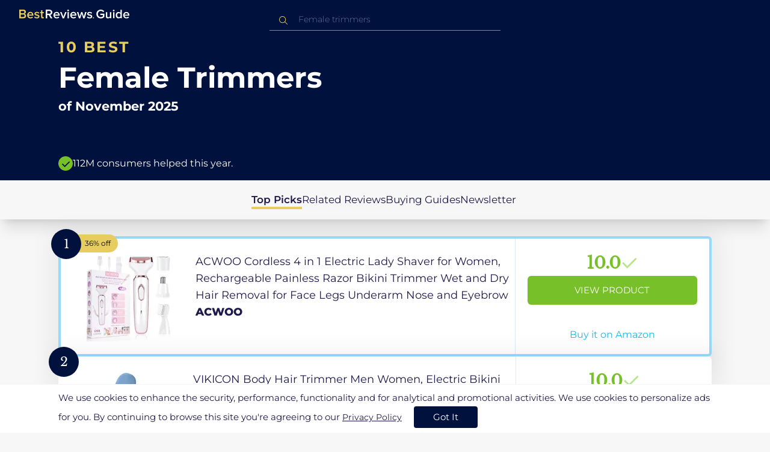

--- FILE ---
content_type: text/html
request_url: https://uk.bestreviews.guide/female-trimmers
body_size: 21314
content:
<!DOCTYPE html><html lang="en"><head><meta charSet="utf-8"/><meta name="viewport" content="width=device-width,initial-scale=1"/><meta name="robots" content="follow, index"/><meta property="og:site_name" content="Best Reviews Guide"/><title>10 Best Female Trimmers 2025 in the UK | There&#x27;s One Clear Winner | BestReviews.guide</title><meta name="description" content="BestReviews.Guide analyzes thousands of articles and customer reviews to find the top-rated products at today&#x27;s lowest prices. Best products, best offers."/><meta name="viewport" content="width=device-width,initial-scale=1"/><meta name="robots" content="follow, index"/><meta name="charset" content="utf-8"/><meta property="og:url" content="https://uk.bestreviews.guide/female-trimmers"/><link rel="canonical" href="https://uk.bestreviews.guide/female-trimmers"/><link rel="alternate" hrefLang="en-US" href="https://www.bestreviews.guide/female-trimmers"/><link rel="alternate" hrefLang="en-GB" href="https://uk.bestreviews.guide/female-trimmers"/><link rel="alternate" hrefLang="en-IN" href="https://in.bestreviews.guide/female-trimmers"/><link rel="alternate" hrefLang="en-CA" href="https://ca.bestreviews.guide/female-trimmers"/><link rel="alternate" hrefLang="en-AU" href="https://au.bestreviews.guide/female-trimmers"/><meta property="og:locale" content="uk"/><meta property="og:site_name" content="Best Reviews Guide"/><meta property="og:image:width" content="1024"/><meta property="og:image:height" content="1024"/><meta property="og:image" content="https://images-proxy.bestreviews.guide/dn53Q8hP5Wgj6YMr2vYNLXNUNM4=/0x150/https://m.media-amazon.com/images/I/41CkyqYHHRL._SL500_.jpg"/><meta property="og:image:alt" content="Best Reviews Guide Image"/><meta property="og:title" content="10 Best Female Trimmers 2025 in the UK | There&#x27;s One Clear Winner | BestReviews.guide"/><meta property="og:description" content="BestReviews.Guide analyzes thousands of articles and customer reviews to find the top-rated products at today&#x27;s lowest prices. Best products, best offers."/><meta property="og:type" content="website"/><link rel="stylesheet" href="/build/root-BOn8Mf1R.css"/><link rel="preload" as="style" href="/build/tailwind-XmYg1dFT.css"/><link rel="stylesheet" href="/build/tailwind-XmYg1dFT.css"/><link rel="preconnect" href="https://m.media-amazon.com"/><link rel="preconnect" href="https://res.cloudinary.com"/><script id="fcb-pixel" async="">
                 setTimeout(() => {
                   !(function (f, b, e, v, n, t, s) {
                     if (f.fbq) return;
                     n = f.fbq = function () {
                       n.callMethod ? n.callMethod.apply(n, arguments) : n.queue.push(arguments);
                     };
                     if (!f._fbq) f._fbq = n;
                     n.push = n;
                     n.loaded = !0;
                     n.version = "2.0";
                     n.queue = [];
                     t = b.createElement(e);
                     t.async = !0;
                     t.src = v;
                     s = b.getElementsByTagName(e)[0];
                     s.parentNode.insertBefore(t, s);
                   })(
                     window,
                     document,
                     "script",
                     "https://connect.facebook.net/en_US/fbevents.js"
                   );
                   fbq("init", "545343492657079");
                   fbq("track", "PageView");
                 }, 1000);
        </script></head><body class="overflow-x-hidden bg-[#f7f7f7]"><main class="flex h-screen flex-col"><div class="fixed bottom-0 z-40 flex h-fit w-full justify-center border-t border-t-neutral-100 bg-white shadow-sm mobile:relative"><div class="content-container items-center self-center py-2 text-[15px] leading-7 text-indigo-950 mobile:flex mobile:flex-row mobile:text-[11px] mobile:leading-5 [&amp;&gt;span&gt;a]:text-sm [&amp;&gt;span&gt;a]:underline mobile:[&amp;&gt;span&gt;a]:text-[13px]"><span class="mobile:hidden">We use cookies to enhance the security, performance, functionality and for analytical and promotional activities. We use cookies to personalize ads for you. By continuing to browse this site you&#x27;re agreeing to our<!-- --> <a aria-label="go to privacy policy page" data-discover="true" href="/privacy">Privacy Policy</a></span><span class="desktop:hidden">We use cookies to enhance your experience and personalize ads. By using the site, you agree to that.<!-- --> <a aria-label="go to privacy policy page" data-discover="true" href="/privacy">Privacy Policy</a></span><button class="ml-5 rounded-[4px] bg-indigo-1000 px-8 py-1 text-[15px] text-white mobile:h-fit mobile:shrink-0 mobile:px-4 mobile:py-2 mobile:text-[11px]" aria-label="accept cookies">Got It</button></div></div><div class="relative flex h-16 flex-col bg-indigo-1000 text-white" data-testid="app-bar"><div class="flex h-16 w-full items-center px-6 py-2"><a data-testid="icon-home-link" class="z-40 cursor-pointer" aria-label="go home page" href="/"><svg width="183" height="15" viewBox="0 0 183 15" fill="none" xmlns="http://www.w3.org/2000/svg" class="absolute left-8 top-4 shrink-0 cursor-pointer tablet:left-4 [&amp;&gt;.highlight]:hover:fill-[#ADDEFF]"><path class="highlight" d="M7.21897 14.3799H0V0H7.0255C9.66022 0 11.0945 1.63823 11.0945 3.66515C11.0945 5.45327 9.93949 6.68301 8.61079 6.96336C10.1528 7.201 11.3746 8.7309 11.3746 10.4775C11.3734 12.7199 9.9168 14.3799 7.21897 14.3799ZM6.53255 5.9266C7.06925 5.96863 7.59865 5.78764 7.9816 5.4312C8.36455 5.07476 8.56277 4.57851 8.52416 4.07287C8.55492 3.56919 8.35418 3.07737 7.97307 2.72265C7.59196 2.36792 7.06725 2.18451 6.53255 2.21913H2.50684V5.9266H6.53255ZM6.63939 12.1572C7.98913 12.1572 8.80219 11.4028 8.80219 10.1521C8.83053 9.6071 8.61062 9.07662 8.19765 8.69375C7.78468 8.31088 7.21785 8.11196 6.63939 8.1469H2.50684V12.1569H6.63898L6.63939 12.1572ZM18.6336 14.6365C15.5068 14.6365 13.2153 12.4597 13.2153 9.16152C13.2153 6.14366 15.4016 3.70709 18.4628 3.70709C21.5686 3.70709 23.5392 6.07804 23.5392 9.35528V9.91676H15.5711C15.7423 11.47 16.8994 12.7836 18.8481 12.7836C19.9581 12.7789 21.0208 12.36 21.8029 11.6187L22.8313 13.1066C21.7031 14.1208 20.1932 14.6718 18.6336 14.6385V14.6365ZM21.3752 8.29833C21.3108 7.06976 20.4755 5.56083 18.4414 5.56083C16.5352 5.56083 15.6363 7.04801 15.5501 8.29833H21.3752ZM29.3218 14.6365C27.6679 14.6847 26.0652 14.0926 24.8877 12.9983L25.9161 11.3818C26.8406 12.2659 28.0901 12.7825 29.4072 12.8251C30.7557 12.8251 31.4623 12.2644 31.4623 11.4455C31.4623 9.39761 25.2086 10.863 25.2086 6.85386C25.2086 5.14923 26.6661 3.70864 29.2785 3.70864C30.7621 3.67979 32.199 4.19739 33.2832 5.15117L32.341 6.74863C31.5562 5.93999 30.442 5.4851 29.2785 5.49831C28.1012 5.49831 27.3723 6.05785 27.3723 6.79173C27.3723 8.62373 33.626 7.2441 33.626 11.3841C33.6243 13.2379 32.1054 14.6385 29.3214 14.6385L29.3218 14.6365ZM39.0014 14.6365C37.2462 14.6365 36.3465 13.6883 36.3465 11.9417V5.9266H34.6325V3.96531H36.3469V1.12024H38.5951V3.96725H40.6944V5.9266H38.5951V11.3818C38.5951 12.0924 38.9383 12.6314 39.5802 12.6314C39.9512 12.6345 40.3073 12.4942 40.5653 12.2431L41.1015 13.9667C40.5219 14.4398 39.768 14.6797 39.0022 14.6346L39.0014 14.6365Z" fill="#E7CD60"></path><path d="M55.12 14.3787H52.2041L49.05 9.05195H46.543V14.3787H44.0359V0.108081H50.3169C53.1475 0.108081 55.0124 1.92675 55.0124 4.58001C55.0124 7.10324 53.3396 8.49529 51.6036 8.77245L55.1192 14.3771L55.12 14.3787ZM49.9938 6.84781C50.6437 6.88778 51.2807 6.66132 51.7466 6.22466C52.2126 5.788 52.4638 5.18212 52.4378 4.5575C52.4378 3.18797 51.4087 2.31066 49.9938 2.31066H46.5426V6.84704L49.9938 6.84781ZM62.2587 14.6349C59.1285 14.6349 56.8345 12.4746 56.8345 9.20024C56.8345 6.20614 59.0217 3.78811 62.0868 3.78811C65.1956 3.78811 67.1685 6.14131 67.1685 9.39278V9.95022H59.1919C59.3064 11.5931 60.7584 12.8524 62.4726 12.7953C63.5773 12.7922 64.6378 12.3779 65.4309 11.6396L66.46 13.1147C65.3179 14.1254 63.8116 14.6709 62.2587 14.636V14.6349ZM65.0019 8.34622C64.9376 7.12692 64.1022 5.6289 62.0662 5.6289C60.1572 5.6289 59.2566 7.10402 59.1717 8.34622H65.0019ZM74.5449 14.3794H72.1228L67.8984 4.04626H70.3217L73.3444 11.7918L76.3682 4.04626H78.7689L74.5449 14.3794ZM81.3185 2.78231C80.7275 2.80433 80.1819 2.47953 79.9397 1.96158C79.6976 1.44364 79.8074 0.836402 80.2173 0.427157C80.6272 0.0179109 81.2549 -0.111285 81.8035 0.100693C82.3521 0.312671 82.7116 0.823317 82.7119 1.39104C82.7198 1.75307 82.5773 2.10323 82.3159 2.36425C82.0545 2.62527 81.6956 2.77569 81.3185 2.78231ZM82.4333 14.3775H80.1818V4.04548H82.4333V14.3775ZM90.1515 14.6349C87.02 14.6349 84.7261 12.4746 84.7261 9.20024C84.7261 6.20614 86.9133 3.78811 89.9784 3.78811C93.0871 3.78811 95.06 6.14131 95.06 9.39278V9.95022H87.0843C87.1996 11.5931 88.6516 12.852 90.3658 12.7953C91.4705 12.7922 92.531 12.3779 93.3241 11.6396L94.3532 13.1147C93.2095 14.1252 91.7017 14.6697 90.1478 14.6333L90.1515 14.6349ZM92.8947 8.34622C92.8304 7.12692 91.9941 5.6289 89.9578 5.6289C88.0487 5.6289 87.1482 7.10402 87.0633 8.34622H92.8943H92.8947ZM108.696 14.3794H106.337L103.915 6.80977L101.514 14.3822H99.1547L95.9395 4.04897H98.2768L100.464 11.5589L102.931 4.04897H104.923L107.369 11.5589L109.556 4.04897H111.914L108.698 14.3822L108.696 14.3794ZM117.036 14.6368C115.389 14.6885 113.79 14.1022 112.598 13.0099L113.627 11.4059C114.563 12.2888 115.811 12.8009 117.122 12.8399C118.473 12.8399 119.18 12.2832 119.18 11.4704C119.18 9.43703 112.919 10.892 112.919 6.91303C112.919 5.22247 114.378 3.78966 116.993 3.78966C118.471 3.75812 119.906 4.27094 121.002 5.22286L120.059 6.80705C119.263 5.99976 118.151 5.5493 116.993 5.56485C115.814 5.56485 115.085 6.12151 115.085 6.84898C115.085 8.66764 121.346 7.29811 121.346 11.4063C121.346 13.2459 119.823 14.636 117.035 14.636L117.036 14.6368Z" fill="white"></path><path class="highlight" d="M123.304 14.64C122.764 14.6274 122.331 14.1928 122.325 13.6575C122.325 13.122 122.763 12.688 123.304 12.688C123.844 12.688 124.282 13.122 124.282 13.6575C124.277 14.1928 123.844 14.6274 123.304 14.64Z" fill="#E7CD60"></path><path d="M135.618 14.6399C131.504 14.6399 128.198 11.7372 128.198 7.30972C128.198 2.86129 131.504 0.00141843 135.618 0.00141843C137.919 -0.0453017 140.077 1.06487 141.3 2.92497L139.285 4.08989C138.459 2.92749 137.09 2.22343 135.618 2.20428C132.819 2.20428 130.741 4.32248 130.741 7.30972C130.741 10.255 132.817 12.4163 135.618 12.4163C136.862 12.4091 138.058 11.9553 138.967 11.145V8.96196H134.727V6.78007H141.427V12.0552C139.994 13.703 137.862 14.6514 135.618 14.6399ZM153.086 14.3645H150.86V13.0085C149.959 14.0167 148.645 14.6039 147.257 14.6188C145.051 14.6188 143.948 13.4539 143.948 11.3772V4.13144H146.174V10.5509C146.174 12.1402 146.98 12.6478 148.253 12.6478C149.292 12.6133 150.255 12.1199 150.86 11.3128V4.13221H153.085V14.3641L153.086 14.3645ZM157.093 2.88187C156.504 2.90805 155.957 2.58935 155.712 2.07697C155.467 1.56459 155.573 0.961618 155.981 0.554122C156.388 0.146626 157.015 0.0165933 157.563 0.225715C158.111 0.434837 158.47 0.941036 158.471 1.50416C158.48 1.86132 158.34 2.20735 158.082 2.46585C157.823 2.72434 157.467 2.87403 157.093 2.88187H157.093ZM158.195 14.3645H155.97V4.13144H158.195V14.3645ZM170.512 14.3645H168.287V12.9666C167.536 13.992 166.311 14.6075 165 14.6188C162.393 14.6188 160.464 12.6276 160.464 9.23882C160.464 5.93356 162.371 3.8802 165.001 3.8802C166.321 3.87726 167.554 4.50534 168.286 5.55302V0.233625H170.512V14.3641L170.512 14.3645ZM165.658 12.6485C166.715 12.621 167.694 12.1083 168.287 11.2716V7.22507C167.695 6.3881 166.716 5.87529 165.658 5.84813C163.877 5.84813 162.753 7.26661 162.753 9.23804C162.753 11.2289 163.876 12.6485 165.657 12.6485H165.658ZM178.145 14.6188C175.051 14.6188 172.782 12.4785 172.782 9.23804C172.782 6.27178 174.944 3.87943 177.975 3.87943C181.05 3.87943 183 6.20926 183 9.43219V9.98281H175.113C175.219 11.6034 176.655 12.8509 178.356 12.8C179.451 12.7966 180.501 12.3861 181.283 11.6556L182.301 13.1168C181.174 14.1165 179.683 14.6567 178.145 14.6219L178.145 14.6188ZM180.858 8.38998C180.795 7.18235 179.968 5.70019 177.953 5.70019C176.067 5.70019 175.177 7.16138 175.093 8.38998H180.858Z" fill="white"></path></svg></a><div class="mx-auto w-full max-w-96 text-white tablet:max-w-full"><form method="get" action="/" id="search-form"><div class="relative tablet:hidden"><div class="fixed top-0 z-0 hidden w-full bg-white tablet:block tablet:h-screen"></div><button class="ml-1 hidden shrink-0 tablet:block" aria-label="Close search"><svg xmlns="http://www.w3.org/2000/svg" width="24" height="24" viewBox="0 0 24 24" class="h-6 w-6 rotate-180 scale-y-[85%]"><path fill="black" fill-rule="evenodd" d="M12 4l-1.41 1.41L16.17 11H4v2h12.17l-5.58 5.59L12 20l8-8z"></path></svg></button><input data-testid="search-input" class="w-full border-b-[1px] border-b-white/50 bg-inherit py-1.5 pl-12 pr-8 text-sm/6 font-extralight caret-white placeholder:font-extralight placeholder:text-blue-200/70 focus:outline-none tablet:mx-2 tablet:my-auto tablet:border tablet:border-zinc-200 tablet:py-1 tablet:pl-3 tablet:pr-8 tablet:z-10 tablet:text-base tablet:font-extralight tablet:text-black tablet:caret-black tablet:placeholder:text-base tablet:placeholder:text-neutral-400" placeholder="Female trimmers" id="search-input" role="combobox" type="text" aria-expanded="false" aria-autocomplete="list" data-headlessui-state="" value=""/><div class="group absolute inset-y-0 left-0 flex items-center px-2.5 tablet:hidden"><svg width="23" height="23" viewBox="0 0 23 23" fill="none" xmlns="http://www.w3.org/2000/svg"><path fill-rule="evenodd" clip-rule="evenodd" d="M15.6148 7.64964C17.6555 9.69032 17.8028 12.9074 16.0569 15.1179L19.8625 18.9238C20.0458 19.1071 20.0458 19.4043 19.8625 19.5876C19.6792 19.7709 19.3821 19.7709 19.1988 19.5876L15.4158 15.8045C13.2052 17.8124 9.78398 17.7491 7.64964 15.6148C5.45012 13.4153 5.45012 9.84915 7.64964 7.64964C9.84915 5.45012 13.4153 5.45012 15.6148 7.64964ZM8.3134 8.3134C6.48047 10.1463 6.48047 13.1181 8.3134 14.951C10.1463 16.784 13.1181 16.784 14.951 14.951C16.784 13.1181 16.784 10.1463 14.951 8.3134C13.1181 6.48047 10.1463 6.48047 8.3134 8.3134Z" fill="#E7CD60"></path></svg></div><div class="group absolute inset-y-0 right-2 z-10 hidden items-center px-2.5 mobile:flex"><svg width="21" height="21" viewBox="0 0 21 21" fill="none" xmlns="http://www.w3.org/2000/svg" class="h-[18px] w-[18px]"><path fill-rule="evenodd" clip-rule="evenodd" d="M14.4222 2.47445C17.4832 5.53548 17.7042 10.361 15.0853 13.6769L20.7938 19.3857C21.0687 19.6607 21.0687 20.1064 20.7938 20.3814C20.5189 20.6563 20.0731 20.6563 19.7982 20.3814L14.1236 14.7067C10.8077 17.7186 5.67597 17.6237 2.47445 14.4222C-0.824818 11.1229 -0.824818 5.77373 2.47445 2.47445C5.77373 -0.824818 11.1229 -0.824818 14.4222 2.47445ZM3.4701 3.4701C0.720704 6.21949 0.720704 10.6771 3.4701 13.4265C6.21949 16.1759 10.6771 16.1759 13.4265 13.4265C16.1759 10.6771 16.1759 6.21949 13.4265 3.4701C10.6771 0.720704 6.21949 0.720704 3.4701 3.4701Z" fill="#3f3f3f"></path></svg></div><div class="z-10 mt-14 hidden w-full tablet:absolute tablet:block tablet:border-b-[1px] tablet:border-b-neutral-200"></div></div><button class="hidden tablet:ml-auto tablet:flex" aria-label="Open search" data-testid="search-icon-mobile"><svg width="21" height="21" viewBox="0 0 21 21" fill="none" xmlns="http://www.w3.org/2000/svg"><path fill-rule="evenodd" clip-rule="evenodd" d="M14.4222 2.47445C17.4832 5.53548 17.7042 10.361 15.0853 13.6769L20.7938 19.3857C21.0687 19.6607 21.0687 20.1064 20.7938 20.3814C20.5189 20.6563 20.0731 20.6563 19.7982 20.3814L14.1236 14.7067C10.8077 17.7186 5.67597 17.6237 2.47445 14.4222C-0.824818 11.1229 -0.824818 5.77373 2.47445 2.47445C5.77373 -0.824818 11.1229 -0.824818 14.4222 2.47445ZM3.4701 3.4701C0.720704 6.21949 0.720704 10.6771 3.4701 13.4265C6.21949 16.1759 10.6771 16.1759 13.4265 13.4265C16.1759 10.6771 16.1759 6.21949 13.4265 3.4701C10.6771 0.720704 6.21949 0.720704 3.4701 3.4701Z" fill="white"></path></svg></button></form></div></div></div><div class="w-full"><div class="-mt-1 bg-indigo-1000 text-white" data-testid="products-page-header"><div class="flex h-60 flex-col xl-desktop:mx-52 mobile:h-52"><div class="content-container flex h-full flex-col self-center pb-4"><h1 class="flex flex-col" data-testid="products-page-title"><span class="text-[25px] font-bold uppercase tracking-widest text-yellow-250 mobile:text-[20px]">10 best</span><span class="text-5xl font-bold capitalize desktop:mt-2 mobile:text-2xl">Female Trimmers</span><span class="mt-2 text-[21px] font-bold mobile:text-lg">of <!-- -->November 2025</span></h1><div class="mt-auto flex items-center gap-2" data-testid="products-page-subtitle"><svg class="h-6 w-6 mobile:h-5 mobile:w-5" width="28" height="28" viewBox="0 0 28 28" fill="none" xmlns="http://www.w3.org/2000/svg"><path fill-rule="evenodd" clip-rule="evenodd" d="M14 0C21.732 0 28 6.26801 28 14C28 21.732 21.732 28 14 28C6.26801 28 0 21.732 0 14C0 6.26801 6.26801 0 14 0ZM21.0711 9.75736L12.5851 18.2419L8.34315 14L6.92893 15.4142L12.5858 21.0711L14 19.6569L22.4853 11.1716L21.0711 9.75736Z" fill="#78C02A"></path></svg><p class="text-[16px] font-normal mobile:text-sm">112M consumers helped this year.</p></div></div></div></div><nav class="absolute z-10 hidden h-full w-60 xl-desktop:block desktop-only:relative desktop-only:flex desktop-only:h-min desktop-only:w-full desktop-only:justify-center desktop-only:py-5 desktop-only:shadow-xl"><ul class="flex flex-col gap-5 desktop-only:content-container xl-desktop:ml-7 xl-desktop:mt-12 xl-desktop:h-full desktop-only:flex desktop-only:flex-row desktop-only:justify-center"><li><a href="#products" class="-ml-1 font-semibold xl-desktop:border-l-[6px] xl-desktop:border-l-yellow-250 desktop-only:border-b-4 desktop-only:border-b-yellow-250 desktop-only:pb-0.5 text-[17px] text-indigo-950 xl-desktop:pl-4">Top Picks</a></li><li><a href="#relatedLists" class="text-[17px] text-indigo-950 xl-desktop:pl-4">Related Reviews</a></li><li><a href="#buyingGuide" class="text-[17px] text-indigo-950 xl-desktop:pl-4">Buying Guides</a></li><li><a href="#newsletter" class="text-[17px] text-indigo-950 xl-desktop:pl-4">Newsletter</a></li></ul></nav><div class="relative flex flex-col gap-7 py-7 mobile:gap-5"><div class="flex w-full justify-center self-center xl-desktop:mx-52"><div class="content-container flex flex-col gap-7 self-center xl-desktop:mx-52 mobile:gap-5" id="products" data-testid="category-products-list"><script type="application/ld+json">{"@context":"https://schema.org/","@type":"Product","name":"ACWOO Cordless 4 in 1 Electric Lady Shaver for Women, Rechargeable Painless Razor Bikini Trimmer Wet and Dry Hair Removal for Face Legs Underarm Nose and Eyebrow","image":["https://images-proxy.bestreviews.guide/KDNG8JpwQkKlRyVlghN4xjZV_DY=/0x150/https://m.media-amazon.com/images/I/41CVhNGNzgL._SL500_.jpg"],"description":"ACWOO Cordless 4 in 1 Electric Lady Shaver for Women, Rechargeable Painless Razor Bikini Trimmer Wet and Dry Hair Removal for Face Legs Underarm Nose and Eyebrow","brand":{"@type":"Brand","name":"ACWOO"},"offers":{"@type":"Offer","url":"https://UK.bestreviews.guide/redirect?url=aHR0cHM6Ly93d3cuYW1hem9uLmNvLnVrL2RwL0IwOUoyRkRXNlo_dGFnPWJlc2RlYXRvZDAwLTIxJmxpbmtDb2RlPW9zaSZ0aD0xJnBzYz0x&clickId=20944335&source=amazon&productId=B09J2FDW6Z&slug=female-trimmers&product_data=eyJwcmljZSI6MTIuNzQsImJyb3dzZU5vZGVJZCI6IjMwODIxOTIwMzEiLCJwb3NpdGlvbiI6MSwiZGlzY291bnQiOjM2LCJzYWxlc1JhbmsiOjF9","priceCurrency":"GBP","price":12.74,"priceValidUntil":"2025-12-01","itemCondition":"https://schema.org/NewCondition","availability":"https://schema.org/InStock","seller":{"@type":"Organization","name":"ACWOO"}}}</script><a class="relative min-h-50 w-full rounded-md bg-white shadow-[0px_3px_35px_15px_rgba(0,0,0,0.05)] transition-shadow duration-500 ease-in-out hover:shadow-[0px_3px_19px_6px_rgba(209,209,209,1)] mobile:px-6 mobile:hover:shadow-[0px_3px_35px_15px_rgba(0,0,0,0.05)] mobile:min-h-84 mobile:pb-2 desktop:border-4 desktop:border-sky-300/80" href="/redirect?url=aHR0cHM6Ly93d3cuYW1hem9uLmNvLnVrL2RwL0IwOUoyRkRXNlo_dGFnPWJlc2RlYXRvZDAwLTIxJmxpbmtDb2RlPW9zaSZ0aD0xJnBzYz0x&amp;clickId=20944335&amp;source=amazon&amp;productId=B09J2FDW6Z&amp;slug=female-trimmers&amp;product_data=eyJwcmljZSI6MTIuNzQsImJyb3dzZU5vZGVJZCI6IjMwODIxOTIwMzEiLCJwb3NpdGlvbiI6MSwiZGlzY291bnQiOjM2LCJzYWxlc1JhbmsiOjF9" aria-label="View Product" target="_blank" rel="noreferrer" data-testid="category-product-card-1"><div class="placement-badge absolute -left-4 -top-4 z-10 mobile:left-5 mobile:top-5" data-testid="placement-badge-1"><div class="absolute left-10 top-[9px] flex h-[30px] min-w-max items-center rounded-r-2xl pl-4 pr-3 mobile:left-7 mobile:top-[7px] mobile:h-[25px] mobile:!pr-2 bg-yellow-250"><p class="text-xs text-black">36% off</p></div><div class="relative flex h-[50px] w-[50px] items-center justify-center rounded-full bg-indigo-1000 mobile:h-[40px] mobile:w-[40px]"><p class="font-serif text-[21px] font-normal text-white">1</p></div></div><div class="flex h-full w-full flex-row mobile:flex-col mobile:justify-between"><div class="flex w-56 shrink-0 items-center justify-center mobile:hidden"><img src="https://images-proxy.bestreviews.guide/KDNG8JpwQkKlRyVlghN4xjZV_DY=/0x150/https://m.media-amazon.com/images/I/41CVhNGNzgL._SL500_.jpg" alt="ACWOO Cordless 4 in 1 Electric Lady Shaver for Women, Rechargeable Painless Razor Bikini Trimmer Wet and Dry Hair Removal for Face Legs Underarm Nose and Eyebrow" class="h-48 w-48 object-scale-down" loading="eager"/></div><div class="relative flex flex-col gap-2 py-6 pr-2 mobile:mb-3 mobile:flex-col-reverse mobile:py-0" data-testid="category-card-content-1"><div class="product-name group line-clamp-3 text-lg leading-7 text-indigo-950 transition-colors duration-700 ease-in-out hover:text-sky-600 tablet:line-clamp-2 mobile:hover:text-black">ACWOO Cordless 4 in 1 Electric Lady Shaver for Women, Rechargeable Painless Razor Bikini Trimmer Wet and Dry Hair Removal for Face Legs Underarm Nose and Eyebrow<div class="invisible absolute bottom-full z-50 w-max max-w-[500px] rounded-md border border-neutral-600 bg-[#edf6fd] p-2 text-sm text-black opacity-0 transition-opacity delay-300 duration-700 ease-in-out group-hover:visible group-hover:opacity-100 mobile:hidden"><div class="absolute left-1/2 top-full -z-50 h-5 w-5 border-b border-r border-b-neutral-600 border-r-neutral-600 bg-[#edf6fd] -translate-x-1/2 -translate-y-[9px] rotate-45"></div><p class="m-1 text-[16px] leading-[22px] text-[#07133d]">ACWOO Cordless 4 in 1 Electric Lady Shaver for Women, Rechargeable Painless Razor Bikini Trimmer Wet and Dry Hair Removal for Face Legs Underarm Nose and Eyebrow</p></div></div><div class="flex flex-row items-center gap-3 mobile:justify-between"><p class="product-brand line-clamp-1 text-lg font-extrabold text-indigo-950 transition-colors duration-700 ease-in-out hover:text-sky-600 mobile:hover:text-black">ACWOO</p></div><div class="w-fit cursor-pointer mobile:mt-3 mobile:flex mobile:w-full mobile:flex-row mobile:items-end mobile:justify-between"><div class="hidden w-40 shrink-0 items-center justify-center mobile:ml-auto mobile:flex"><img src="https://images-proxy.bestreviews.guide/KDNG8JpwQkKlRyVlghN4xjZV_DY=/0x150/https://m.media-amazon.com/images/I/41CVhNGNzgL._SL500_.jpg" alt="ACWOO Cordless 4 in 1 Electric Lady Shaver for Women, Rechargeable Painless Razor Bikini Trimmer Wet and Dry Hair Removal for Face Legs Underarm Nose and Eyebrow" class="product-image h-48 w-48 object-scale-down mobile:h-32 mobile:w-32" loading="eager"/></div></div></div><div class="ml-auto flex min-w-[30%] flex-col items-center border-l border-l-slate-200 px-5 align-middle xs-mobile:gap-1 tablet:min-w-[25%] tablet:px-2 mobile:ml-0 mobile:flex-row mobile:justify-between mobile:border-none mobile:px-0 gap-3 py-5 mobile:py-3"><div class="flex gap-1 mobile:mt-2 mobile:self-start" data-testid="product-score-1"><p class="font-serif text-2.5xl font-bold text-primary">10.0</p><p class="mt-2.5 hidden text-[15px] font-semibold text-black mobile:block">Score</p><svg width="28" height="29" viewBox="0 0 28 29" fill="none" xmlns="http://www.w3.org/2000/svg" class="mt-1.5 shrink-0 mobile:hidden"><path fill-rule="evenodd" clip-rule="evenodd" d="M26.4623 7.87875L12.7599 21.5801L12.7934 21.6145L10.7986 23.6093L2.1543 14.965L4.14914 12.9701L10.7651 19.5853L24.4675 5.88391L26.4623 7.87875Z" fill="#B7E58D"></path></svg></div><div class="flex h-full w-full flex-col items-center mobile:pl-6 xs-mobile:pl-0 mobile:gap-3"><div class="flex h-12 w-full items-center justify-center rounded-md bg-primary text-[15px] uppercase text-white transition-colors duration-700 ease-in-out hover:bg-[#92e879] tablet:h-10 tablet:w-fit tablet:px-2 tablet:text-[13px] mobile:w-full mobile:bg-yellow-250 mobile:px-0 mobile:text-[15px] mobile:text-black mobile:hover:bg-yellow-250 xs-mobile:text-[14px]" data-testid="product-cta-1">View Product</div><div class="text-sky-450 mobile:text-xs mobile:underline mobile:decoration-black mt-auto" data-testid="product-cta-link-1">Buy it on Amazon</div></div></div></div></a><script type="application/ld+json">{"@context":"https://schema.org/","@type":"Product","name":"VIKICON Body Hair Trimmer Men Women, Electric Bikini Trimmer Women, Rechargeable Groin & Balls Shavers with LED Light, IPX7 Waterproof Pubic Hair Groomer, Ceramic Blade, USB-C Charging, HT-871, Blue","image":["https://images-proxy.bestreviews.guide/82OkDNNFC5J_Ze1LJtY5D0ol728=/0x150/https://m.media-amazon.com/images/I/411FXuyt-XL._SL500_.jpg"],"description":"VIKICON Body Hair Trimmer Men Women, Electric Bikini Trimmer Women, Rechargeable Groin & Balls Shavers with LED Light, IPX7 Waterproof Pubic Hair Groomer, Ceramic Blade, USB-C Charging, HT-871, Blue","brand":{"@type":"Brand","name":"VIKICON"},"offers":{"@type":"Offer","url":"https://UK.bestreviews.guide/redirect?url=aHR0cHM6Ly93d3cuYW1hem9uLmNvLnVrL2RwL0IwQkcxTlgzUEw_dGFnPWJlc2RlYXRvZDAwLTIxJmxpbmtDb2RlPW9zaSZ0aD0xJnBzYz0x&clickId=568438935&source=amazon&productId=B0BG1NX3PL&slug=female-trimmers&product_data=eyJwcmljZSI6MjkuOTksImJyb3dzZU5vZGVJZCI6IjMwODIyMzcwMzEiLCJwb3NpdGlvbiI6Miwic2FsZXNSYW5rIjoyfQ","priceCurrency":"GBP","price":29.99,"priceValidUntil":"2025-12-01","itemCondition":"https://schema.org/NewCondition","availability":"https://schema.org/InStock","seller":{"@type":"Organization","name":"VIKICON"}}}</script><a class="relative min-h-50 w-full rounded-md bg-white shadow-[0px_3px_35px_15px_rgba(0,0,0,0.05)] transition-shadow duration-500 ease-in-out hover:shadow-[0px_3px_19px_6px_rgba(209,209,209,1)] mobile:px-6 mobile:hover:shadow-[0px_3px_35px_15px_rgba(0,0,0,0.05)] mobile:min-h-84 mobile:pb-2" href="/redirect?url=aHR0cHM6Ly93d3cuYW1hem9uLmNvLnVrL2RwL0IwQkcxTlgzUEw_dGFnPWJlc2RlYXRvZDAwLTIxJmxpbmtDb2RlPW9zaSZ0aD0xJnBzYz0x&amp;clickId=568438935&amp;source=amazon&amp;productId=B0BG1NX3PL&amp;slug=female-trimmers&amp;product_data=eyJwcmljZSI6MjkuOTksImJyb3dzZU5vZGVJZCI6IjMwODIyMzcwMzEiLCJwb3NpdGlvbiI6Miwic2FsZXNSYW5rIjoyfQ" aria-label="View Product" target="_blank" rel="noreferrer" data-testid="category-product-card-2"><div class="placement-badge absolute -left-4 -top-4 z-10 mobile:left-5 mobile:top-5" data-testid="placement-badge-2"><div class="absolute left-10 top-[9px] flex h-[30px] min-w-max items-center rounded-r-2xl pl-4 pr-3 mobile:left-7 mobile:top-[7px] mobile:h-[25px] mobile:!pr-2 bg-yellow-250 hidden"><p class="text-xs text-black">null% off</p></div><div class="relative flex h-[50px] w-[50px] items-center justify-center rounded-full bg-indigo-1000 mobile:h-[40px] mobile:w-[40px]"><p class="font-serif text-[21px] font-normal text-white">2</p></div></div><div class="flex h-full w-full flex-row mobile:flex-col mobile:justify-between"><div class="flex w-56 shrink-0 items-center justify-center mobile:hidden"><img src="https://images-proxy.bestreviews.guide/82OkDNNFC5J_Ze1LJtY5D0ol728=/0x150/https://m.media-amazon.com/images/I/411FXuyt-XL._SL500_.jpg" alt="VIKICON Body Hair Trimmer Men Women, Electric Bikini Trimmer Women, Rechargeable Groin &amp; Balls Shavers with LED Light, IPX7 Waterproof Pubic Hair Groomer, Ceramic Blade, USB-C Charging, HT-871, Blue" class="h-48 w-48 object-scale-down" loading="eager"/></div><div class="relative flex flex-col gap-2 py-6 pr-2 mobile:mb-3 mobile:flex-col-reverse mobile:py-0" data-testid="category-card-content-2"><div class="product-name group line-clamp-3 text-lg leading-7 text-indigo-950 transition-colors duration-700 ease-in-out hover:text-sky-600 tablet:line-clamp-2 mobile:hover:text-black">VIKICON Body Hair Trimmer Men Women, Electric Bikini Trimmer Women, Rechargeable Groin &amp; Balls Shavers with LED Light, IPX7 Waterproof Pubic Hair Groomer, Ceramic Blade, USB-C Charging, HT-871, Blue<div class="invisible absolute bottom-full z-50 w-max max-w-[500px] rounded-md border border-neutral-600 bg-[#edf6fd] p-2 text-sm text-black opacity-0 transition-opacity delay-300 duration-700 ease-in-out group-hover:visible group-hover:opacity-100 mobile:hidden"><div class="absolute left-1/2 top-full -z-50 h-5 w-5 border-b border-r border-b-neutral-600 border-r-neutral-600 bg-[#edf6fd] -translate-x-1/2 -translate-y-[9px] rotate-45"></div><p class="m-1 text-[16px] leading-[22px] text-[#07133d]">VIKICON Body Hair Trimmer Men Women, Electric Bikini Trimmer Women, Rechargeable Groin &amp; Balls Shavers with LED Light, IPX7 Waterproof Pubic Hair Groomer, Ceramic Blade, USB-C Charging, HT-871, Blue</p></div></div><div class="flex flex-row items-center gap-3 mobile:justify-between"><p class="product-brand line-clamp-1 text-lg font-extrabold text-indigo-950 transition-colors duration-700 ease-in-out hover:text-sky-600 mobile:hover:text-black">VIKICON</p></div><div class="w-fit cursor-pointer mobile:mt-3 mobile:flex mobile:w-full mobile:flex-row mobile:items-end mobile:justify-between"><div class="hidden w-40 shrink-0 items-center justify-center mobile:ml-auto mobile:flex"><img src="https://images-proxy.bestreviews.guide/82OkDNNFC5J_Ze1LJtY5D0ol728=/0x150/https://m.media-amazon.com/images/I/411FXuyt-XL._SL500_.jpg" alt="VIKICON Body Hair Trimmer Men Women, Electric Bikini Trimmer Women, Rechargeable Groin &amp; Balls Shavers with LED Light, IPX7 Waterproof Pubic Hair Groomer, Ceramic Blade, USB-C Charging, HT-871, Blue" class="product-image h-48 w-48 object-scale-down mobile:h-32 mobile:w-32" loading="eager"/></div></div></div><div class="ml-auto flex min-w-[30%] flex-col items-center border-l border-l-slate-200 px-5 align-middle xs-mobile:gap-1 tablet:min-w-[25%] tablet:px-2 mobile:ml-0 mobile:flex-row mobile:justify-between mobile:border-none mobile:px-0 gap-3 py-5 mobile:py-3"><div class="flex gap-1 mobile:mt-2 mobile:self-start" data-testid="product-score-2"><p class="font-serif text-2.5xl font-bold text-primary">10.0</p><p class="mt-2.5 hidden text-[15px] font-semibold text-black mobile:block">Score</p><svg width="28" height="29" viewBox="0 0 28 29" fill="none" xmlns="http://www.w3.org/2000/svg" class="mt-1.5 shrink-0 mobile:hidden"><path fill-rule="evenodd" clip-rule="evenodd" d="M26.4623 7.87875L12.7599 21.5801L12.7934 21.6145L10.7986 23.6093L2.1543 14.965L4.14914 12.9701L10.7651 19.5853L24.4675 5.88391L26.4623 7.87875Z" fill="#B7E58D"></path></svg></div><div class="flex h-full w-full flex-col items-center mobile:pl-6 xs-mobile:pl-0 mobile:gap-3"><div class="flex h-12 w-full items-center justify-center rounded-md bg-primary text-[15px] uppercase text-white transition-colors duration-700 ease-in-out hover:bg-[#92e879] tablet:h-10 tablet:w-fit tablet:px-2 tablet:text-[13px] mobile:w-full mobile:bg-yellow-250 mobile:px-0 mobile:text-[15px] mobile:text-black mobile:hover:bg-yellow-250 xs-mobile:text-[14px]" data-testid="product-cta-2">View Product</div><div class="text-sky-450 mobile:text-xs mobile:underline mobile:decoration-black mt-auto" data-testid="product-cta-link-2">Buy it on Amazon</div></div></div></div></a><script type="application/ld+json">{"@context":"https://schema.org/","@type":"Product","name":"Philips BRT383/15 BikiniGenie Trimmer, Purple","image":["https://images-proxy.bestreviews.guide/2mZjSYhNVOkooUyzaoQfs0gRatI=/0x150/https://m.media-amazon.com/images/I/31BsvrDFujL._SL500_.jpg"],"description":"Philips BRT383/15 BikiniGenie Trimmer, Purple","brand":{"@type":"Brand","name":"PHILIPS"},"offers":{"@type":"Offer","url":"https://UK.bestreviews.guide/redirect?url=aHR0cHM6Ly93d3cuYW1hem9uLmNvLnVrL2RwL0IwMFJZU09CRkc_dGFnPWJlc2RlYXRvZDAwLTIxJmxpbmtDb2RlPW9zaSZ0aD0xJnBzYz0x&clickId=440491047&source=amazon&productId=B00RYSOBFG&slug=female-trimmers&product_data=eyJwcmljZSI6MjEuOTksImJyb3dzZU5vZGVJZCI6IjMwODIyNDMwMzEiLCJwb3NpdGlvbiI6MywiZGlzY291bnQiOjEyLCJzYWxlc1JhbmsiOjJ9","priceCurrency":"GBP","price":21.99,"priceValidUntil":"2025-12-01","itemCondition":"https://schema.org/NewCondition","availability":"https://schema.org/InStock","seller":{"@type":"Organization","name":"PHILIPS"}}}</script><a class="relative min-h-50 w-full rounded-md bg-white shadow-[0px_3px_35px_15px_rgba(0,0,0,0.05)] transition-shadow duration-500 ease-in-out hover:shadow-[0px_3px_19px_6px_rgba(209,209,209,1)] mobile:px-6 mobile:hover:shadow-[0px_3px_35px_15px_rgba(0,0,0,0.05)] mobile:min-h-84 mobile:pb-2" href="/redirect?url=aHR0cHM6Ly93d3cuYW1hem9uLmNvLnVrL2RwL0IwMFJZU09CRkc_dGFnPWJlc2RlYXRvZDAwLTIxJmxpbmtDb2RlPW9zaSZ0aD0xJnBzYz0x&amp;clickId=440491047&amp;source=amazon&amp;productId=B00RYSOBFG&amp;slug=female-trimmers&amp;product_data=eyJwcmljZSI6MjEuOTksImJyb3dzZU5vZGVJZCI6IjMwODIyNDMwMzEiLCJwb3NpdGlvbiI6MywiZGlzY291bnQiOjEyLCJzYWxlc1JhbmsiOjJ9" aria-label="View Product" target="_blank" rel="noreferrer" data-testid="category-product-card-3"><div class="placement-badge absolute -left-4 -top-4 z-10 mobile:left-5 mobile:top-5" data-testid="placement-badge-3"><div class="absolute left-10 top-[9px] flex h-[30px] min-w-max items-center rounded-r-2xl pl-4 pr-3 mobile:left-7 mobile:top-[7px] mobile:h-[25px] mobile:!pr-2 bg-yellow-250"><p class="text-xs text-black">12% off</p></div><div class="relative flex h-[50px] w-[50px] items-center justify-center rounded-full bg-indigo-1000 mobile:h-[40px] mobile:w-[40px]"><p class="font-serif text-[21px] font-normal text-white">3</p></div></div><div class="flex h-full w-full flex-row mobile:flex-col mobile:justify-between"><div class="flex w-56 shrink-0 items-center justify-center mobile:hidden"><img src="https://images-proxy.bestreviews.guide/2mZjSYhNVOkooUyzaoQfs0gRatI=/0x150/https://m.media-amazon.com/images/I/31BsvrDFujL._SL500_.jpg" alt="Philips BRT383/15 BikiniGenie Trimmer, Purple" class="h-48 w-48 object-scale-down" loading="eager"/></div><div class="relative flex flex-col gap-2 py-6 pr-2 mobile:mb-3 mobile:flex-col-reverse mobile:py-0" data-testid="category-card-content-3"><div class="product-name group line-clamp-3 text-lg leading-7 text-indigo-950 transition-colors duration-700 ease-in-out hover:text-sky-600 tablet:line-clamp-2 mobile:hover:text-black">Philips BRT383/15 BikiniGenie Trimmer, Purple<div class="invisible absolute bottom-full z-50 w-max max-w-[500px] rounded-md border border-neutral-600 bg-[#edf6fd] p-2 text-sm text-black opacity-0 transition-opacity delay-300 duration-700 ease-in-out group-hover:visible group-hover:opacity-100 mobile:hidden"><div class="absolute left-1/2 top-full -z-50 h-5 w-5 border-b border-r border-b-neutral-600 border-r-neutral-600 bg-[#edf6fd] -translate-x-1/2 -translate-y-[9px] rotate-45"></div><p class="m-1 text-[16px] leading-[22px] text-[#07133d]">Philips BRT383/15 BikiniGenie Trimmer, Purple</p></div></div><div class="flex flex-row items-center gap-3 mobile:justify-between"><p class="product-brand line-clamp-1 text-lg font-extrabold text-indigo-950 transition-colors duration-700 ease-in-out hover:text-sky-600 mobile:hover:text-black">PHILIPS</p></div><div class="w-fit cursor-pointer mobile:mt-3 mobile:flex mobile:w-full mobile:flex-row mobile:items-end mobile:justify-between"><div class="hidden w-40 shrink-0 items-center justify-center mobile:ml-auto mobile:flex"><img src="https://images-proxy.bestreviews.guide/2mZjSYhNVOkooUyzaoQfs0gRatI=/0x150/https://m.media-amazon.com/images/I/31BsvrDFujL._SL500_.jpg" alt="Philips BRT383/15 BikiniGenie Trimmer, Purple" class="product-image h-48 w-48 object-scale-down mobile:h-32 mobile:w-32" loading="eager"/></div></div></div><div class="ml-auto flex min-w-[30%] flex-col items-center border-l border-l-slate-200 px-5 align-middle xs-mobile:gap-1 tablet:min-w-[25%] tablet:px-2 mobile:ml-0 mobile:flex-row mobile:justify-between mobile:border-none mobile:px-0 gap-3 py-5 mobile:py-3"><div class="flex gap-1 mobile:mt-2 mobile:self-start" data-testid="product-score-3"><p class="font-serif text-2.5xl font-bold text-primary">9.9</p><p class="mt-2.5 hidden text-[15px] font-semibold text-black mobile:block">Score</p><svg width="28" height="29" viewBox="0 0 28 29" fill="none" xmlns="http://www.w3.org/2000/svg" class="mt-1.5 shrink-0 mobile:hidden"><path fill-rule="evenodd" clip-rule="evenodd" d="M26.4623 7.87875L12.7599 21.5801L12.7934 21.6145L10.7986 23.6093L2.1543 14.965L4.14914 12.9701L10.7651 19.5853L24.4675 5.88391L26.4623 7.87875Z" fill="#B7E58D"></path></svg></div><div class="flex h-full w-full flex-col items-center mobile:pl-6 xs-mobile:pl-0 mobile:gap-3"><div class="flex h-12 w-full items-center justify-center rounded-md bg-primary text-[15px] uppercase text-white transition-colors duration-700 ease-in-out hover:bg-[#92e879] tablet:h-10 tablet:w-fit tablet:px-2 tablet:text-[13px] mobile:w-full mobile:bg-yellow-250 mobile:px-0 mobile:text-[15px] mobile:text-black mobile:hover:bg-yellow-250 xs-mobile:text-[14px]" data-testid="product-cta-3">View Product</div><div class="text-sky-450 mobile:text-xs mobile:underline mobile:decoration-black mt-auto" data-testid="product-cta-link-3">Buy it on Amazon</div></div></div></div></a><script type="application/ld+json">{"@context":"https://schema.org/","@type":"Product","name":"Remington Cordless Electric Lady Shaver for Women (Rechargeable, 30 Minute Usage, Wet & Dry, Showerproof, Moisturising Strip with Aloe Vera, Bikini Attachment, Storage Pouch, Cleaning Brush) WDF4840","image":["https://images-proxy.bestreviews.guide/BzQGnQxUkdcv2KQj4jOjWaRsWJI=/0x150/https://m.media-amazon.com/images/I/31oZyv48HWL._SL500_.jpg"],"description":"Remington Cordless Electric Lady Shaver for Women (Rechargeable, 30 Minute Usage, Wet & Dry, Showerproof, Moisturising Strip with Aloe Vera, Bikini Attachment, Storage Pouch, Cleaning Brush) WDF4840","brand":{"@type":"Brand","name":"Remington"},"offers":{"@type":"Offer","url":"https://UK.bestreviews.guide/redirect?url=aHR0cHM6Ly93d3cuYW1hem9uLmNvLnVrL2RwL0IwMEhESjhMQTI_dGFnPWJlc2RlYXRvZDAwLTIxJmxpbmtDb2RlPW9zaSZ0aD0xJnBzYz0x&clickId=779067295&source=amazon&productId=B00HDJ8LA2&slug=female-trimmers&product_data=eyJwcmljZSI6MjguNDgsImJyb3dzZU5vZGVJZCI6IjMwODIxOTIwMzEiLCJwb3NpdGlvbiI6NCwiZGlzY291bnQiOjI5LCJzYWxlc1JhbmsiOjN9","priceCurrency":"GBP","price":28.48,"priceValidUntil":"2025-12-01","itemCondition":"https://schema.org/NewCondition","availability":"https://schema.org/InStock","seller":{"@type":"Organization","name":"Remington"}}}</script><a class="relative min-h-50 w-full rounded-md bg-white shadow-[0px_3px_35px_15px_rgba(0,0,0,0.05)] transition-shadow duration-500 ease-in-out hover:shadow-[0px_3px_19px_6px_rgba(209,209,209,1)] mobile:px-6 mobile:hover:shadow-[0px_3px_35px_15px_rgba(0,0,0,0.05)] mobile:min-h-84 mobile:pb-2" href="/redirect?url=aHR0cHM6Ly93d3cuYW1hem9uLmNvLnVrL2RwL0IwMEhESjhMQTI_dGFnPWJlc2RlYXRvZDAwLTIxJmxpbmtDb2RlPW9zaSZ0aD0xJnBzYz0x&amp;clickId=779067295&amp;source=amazon&amp;productId=B00HDJ8LA2&amp;slug=female-trimmers&amp;product_data=eyJwcmljZSI6MjguNDgsImJyb3dzZU5vZGVJZCI6IjMwODIxOTIwMzEiLCJwb3NpdGlvbiI6NCwiZGlzY291bnQiOjI5LCJzYWxlc1JhbmsiOjN9" aria-label="View Product" target="_blank" rel="noreferrer" data-testid="category-product-card-4"><div class="placement-badge absolute -left-4 -top-4 z-10 mobile:left-5 mobile:top-5" data-testid="placement-badge-4"><div class="absolute left-10 top-[9px] flex h-[30px] min-w-max items-center rounded-r-2xl pl-4 pr-3 mobile:left-7 mobile:top-[7px] mobile:h-[25px] mobile:!pr-2 bg-yellow-250"><p class="text-xs text-black">29% off</p></div><div class="relative flex h-[50px] w-[50px] items-center justify-center rounded-full bg-indigo-1000 mobile:h-[40px] mobile:w-[40px]"><p class="font-serif text-[21px] font-normal text-white">4</p></div></div><div class="flex h-full w-full flex-row mobile:flex-col mobile:justify-between"><div class="flex w-56 shrink-0 items-center justify-center mobile:hidden"><img src="https://images-proxy.bestreviews.guide/BzQGnQxUkdcv2KQj4jOjWaRsWJI=/0x150/https://m.media-amazon.com/images/I/31oZyv48HWL._SL500_.jpg" alt="Remington Cordless Electric Lady Shaver for Women (Rechargeable, 30 Minute Usage, Wet &amp; Dry, Showerproof, Moisturising Strip with Aloe Vera, Bikini Attachment, Storage Pouch, Cleaning Brush) WDF4840" class="h-48 w-48 object-scale-down" loading="lazy"/></div><div class="relative flex flex-col gap-2 py-6 pr-2 mobile:mb-3 mobile:flex-col-reverse mobile:py-0" data-testid="category-card-content-4"><div class="product-name group line-clamp-3 text-lg leading-7 text-indigo-950 transition-colors duration-700 ease-in-out hover:text-sky-600 tablet:line-clamp-2 mobile:hover:text-black">Remington Cordless Electric Lady Shaver for Women (Rechargeable, 30 Minute Usage, Wet &amp; Dry, Showerproof, Moisturising Strip with Aloe Vera, Bikini Attachment, Storage Pouch, Cleaning Brush) WDF4840<div class="invisible absolute bottom-full z-50 w-max max-w-[500px] rounded-md border border-neutral-600 bg-[#edf6fd] p-2 text-sm text-black opacity-0 transition-opacity delay-300 duration-700 ease-in-out group-hover:visible group-hover:opacity-100 mobile:hidden"><div class="absolute left-1/2 top-full -z-50 h-5 w-5 border-b border-r border-b-neutral-600 border-r-neutral-600 bg-[#edf6fd] -translate-x-1/2 -translate-y-[9px] rotate-45"></div><p class="m-1 text-[16px] leading-[22px] text-[#07133d]">Remington Cordless Electric Lady Shaver for Women (Rechargeable, 30 Minute Usage, Wet &amp; Dry, Showerproof, Moisturising Strip with Aloe Vera, Bikini Attachment, Storage Pouch, Cleaning Brush) WDF4840</p></div></div><div class="flex flex-row items-center gap-3 mobile:justify-between"><p class="product-brand line-clamp-1 text-lg font-extrabold text-indigo-950 transition-colors duration-700 ease-in-out hover:text-sky-600 mobile:hover:text-black">Remington</p></div><div class="w-fit cursor-pointer mobile:mt-3 mobile:flex mobile:w-full mobile:flex-row mobile:items-end mobile:justify-between"><div class="hidden w-40 shrink-0 items-center justify-center mobile:ml-auto mobile:flex"><img src="https://images-proxy.bestreviews.guide/BzQGnQxUkdcv2KQj4jOjWaRsWJI=/0x150/https://m.media-amazon.com/images/I/31oZyv48HWL._SL500_.jpg" alt="Remington Cordless Electric Lady Shaver for Women (Rechargeable, 30 Minute Usage, Wet &amp; Dry, Showerproof, Moisturising Strip with Aloe Vera, Bikini Attachment, Storage Pouch, Cleaning Brush) WDF4840" class="product-image h-48 w-48 object-scale-down mobile:h-32 mobile:w-32" loading="lazy"/></div></div></div><div class="ml-auto flex min-w-[30%] flex-col items-center border-l border-l-slate-200 px-5 align-middle xs-mobile:gap-1 tablet:min-w-[25%] tablet:px-2 mobile:ml-0 mobile:flex-row mobile:justify-between mobile:border-none mobile:px-0 gap-3 py-5 mobile:py-3"><div class="flex gap-1 mobile:mt-2 mobile:self-start" data-testid="product-score-4"><p class="font-serif text-2.5xl font-bold text-primary">9.8</p><p class="mt-2.5 hidden text-[15px] font-semibold text-black mobile:block">Score</p><svg width="28" height="29" viewBox="0 0 28 29" fill="none" xmlns="http://www.w3.org/2000/svg" class="mt-1.5 shrink-0 mobile:hidden"><path fill-rule="evenodd" clip-rule="evenodd" d="M26.4623 7.87875L12.7599 21.5801L12.7934 21.6145L10.7986 23.6093L2.1543 14.965L4.14914 12.9701L10.7651 19.5853L24.4675 5.88391L26.4623 7.87875Z" fill="#B7E58D"></path></svg></div><div class="flex h-full w-full flex-col items-center mobile:pl-6 xs-mobile:pl-0 mobile:gap-3"><div class="flex h-12 w-full items-center justify-center rounded-md bg-primary text-[15px] uppercase text-white transition-colors duration-700 ease-in-out hover:bg-[#92e879] tablet:h-10 tablet:w-fit tablet:px-2 tablet:text-[13px] mobile:w-full mobile:bg-yellow-250 mobile:px-0 mobile:text-[15px] mobile:text-black mobile:hover:bg-yellow-250 xs-mobile:text-[14px]" data-testid="product-cta-4">View Product</div><div class="text-sky-450 mobile:text-xs mobile:underline mobile:decoration-black mt-auto" data-testid="product-cta-link-4">Buy it on Amazon</div></div></div></div></a><script type="application/ld+json">{"@context":"https://schema.org/","@type":"Product","name":"Painless Nose Hair Trimmer for Women Rechargeable 2024 Upgrade Nose Trimmer Ladies Nose Hair Trimmer Dual Edge Blades with IPX7 Waterproof,Powerful Motor,Easy Cleansing,Pink","image":["https://images-proxy.bestreviews.guide/ULEBh_iF0WiWEefHCqamOR8Y0EU=/0x150/https://m.media-amazon.com/images/I/41JAEkO+e9L._SL500_.jpg"],"description":"Painless Nose Hair Trimmer for Women Rechargeable 2024 Upgrade Nose Trimmer Ladies Nose Hair Trimmer Dual Edge Blades with IPX7 Waterproof,Powerful Motor,Easy Cleansing,Pink","brand":{"@type":"Brand","name":"NUMIFUN"},"offers":{"@type":"Offer","url":"https://UK.bestreviews.guide/redirect?url=aHR0cHM6Ly93d3cuYW1hem9uLmNvLnVrL2RwL0IwQzdaMkI1VFY_dGFnPWJlc2RlYXRvZDAwLTIxJmxpbmtDb2RlPW9zaSZ0aD0xJnBzYz0x&clickId=731208449&source=amazon&productId=B0C7Z2B5TV&slug=female-trimmers&product_data=eyJwcmljZSI6OS45OSwiYnJvd3NlTm9kZUlkIjoiMzA4MjIzODAzMSIsInBvc2l0aW9uIjo1LCJzYWxlc1JhbmsiOjN9","priceCurrency":"GBP","price":9.99,"priceValidUntil":"2025-12-01","itemCondition":"https://schema.org/NewCondition","availability":"https://schema.org/InStock","seller":{"@type":"Organization","name":"NUMIFUN"}}}</script><a class="relative min-h-50 w-full rounded-md bg-white shadow-[0px_3px_35px_15px_rgba(0,0,0,0.05)] transition-shadow duration-500 ease-in-out hover:shadow-[0px_3px_19px_6px_rgba(209,209,209,1)] mobile:px-6 mobile:hover:shadow-[0px_3px_35px_15px_rgba(0,0,0,0.05)] mobile:min-h-84 mobile:pb-2" href="/redirect?url=aHR0cHM6Ly93d3cuYW1hem9uLmNvLnVrL2RwL0IwQzdaMkI1VFY_dGFnPWJlc2RlYXRvZDAwLTIxJmxpbmtDb2RlPW9zaSZ0aD0xJnBzYz0x&amp;clickId=731208449&amp;source=amazon&amp;productId=B0C7Z2B5TV&amp;slug=female-trimmers&amp;product_data=eyJwcmljZSI6OS45OSwiYnJvd3NlTm9kZUlkIjoiMzA4MjIzODAzMSIsInBvc2l0aW9uIjo1LCJzYWxlc1JhbmsiOjN9" aria-label="View Product" target="_blank" rel="noreferrer" data-testid="category-product-card-5"><div class="placement-badge absolute -left-4 -top-4 z-10 mobile:left-5 mobile:top-5" data-testid="placement-badge-5"><div class="absolute left-10 top-[9px] flex h-[30px] min-w-max items-center rounded-r-2xl pl-4 pr-3 mobile:left-7 mobile:top-[7px] mobile:h-[25px] mobile:!pr-2 bg-yellow-250 hidden"><p class="text-xs text-black">null% off</p></div><div class="relative flex h-[50px] w-[50px] items-center justify-center rounded-full bg-indigo-1000 mobile:h-[40px] mobile:w-[40px]"><p class="font-serif text-[21px] font-normal text-white">5</p></div></div><div class="flex h-full w-full flex-row mobile:flex-col mobile:justify-between"><div class="flex w-56 shrink-0 items-center justify-center mobile:hidden"><img src="https://images-proxy.bestreviews.guide/ULEBh_iF0WiWEefHCqamOR8Y0EU=/0x150/https://m.media-amazon.com/images/I/41JAEkO+e9L._SL500_.jpg" alt="Painless Nose Hair Trimmer for Women Rechargeable 2024 Upgrade Nose Trimmer Ladies Nose Hair Trimmer Dual Edge Blades with IPX7 Waterproof,Powerful Motor,Easy Cleansing,Pink" class="h-48 w-48 object-scale-down" loading="lazy"/></div><div class="relative flex flex-col gap-2 py-6 pr-2 mobile:mb-3 mobile:flex-col-reverse mobile:py-0" data-testid="category-card-content-5"><div class="product-name group line-clamp-3 text-lg leading-7 text-indigo-950 transition-colors duration-700 ease-in-out hover:text-sky-600 tablet:line-clamp-2 mobile:hover:text-black">Painless Nose Hair Trimmer for Women Rechargeable 2024 Upgrade Nose Trimmer Ladies Nose Hair Trimmer Dual Edge Blades with IPX7 Waterproof,Powerful Motor,Easy Cleansing,Pink<div class="invisible absolute bottom-full z-50 w-max max-w-[500px] rounded-md border border-neutral-600 bg-[#edf6fd] p-2 text-sm text-black opacity-0 transition-opacity delay-300 duration-700 ease-in-out group-hover:visible group-hover:opacity-100 mobile:hidden"><div class="absolute left-1/2 top-full -z-50 h-5 w-5 border-b border-r border-b-neutral-600 border-r-neutral-600 bg-[#edf6fd] -translate-x-1/2 -translate-y-[9px] rotate-45"></div><p class="m-1 text-[16px] leading-[22px] text-[#07133d]">Painless Nose Hair Trimmer for Women Rechargeable 2024 Upgrade Nose Trimmer Ladies Nose Hair Trimmer Dual Edge Blades with IPX7 Waterproof,Powerful Motor,Easy Cleansing,Pink</p></div></div><div class="flex flex-row items-center gap-3 mobile:justify-between"><p class="product-brand line-clamp-1 text-lg font-extrabold text-indigo-950 transition-colors duration-700 ease-in-out hover:text-sky-600 mobile:hover:text-black">NUMIFUN</p></div><div class="w-fit cursor-pointer mobile:mt-3 mobile:flex mobile:w-full mobile:flex-row mobile:items-end mobile:justify-between"><div class="hidden w-40 shrink-0 items-center justify-center mobile:ml-auto mobile:flex"><img src="https://images-proxy.bestreviews.guide/ULEBh_iF0WiWEefHCqamOR8Y0EU=/0x150/https://m.media-amazon.com/images/I/41JAEkO+e9L._SL500_.jpg" alt="Painless Nose Hair Trimmer for Women Rechargeable 2024 Upgrade Nose Trimmer Ladies Nose Hair Trimmer Dual Edge Blades with IPX7 Waterproof,Powerful Motor,Easy Cleansing,Pink" class="product-image h-48 w-48 object-scale-down mobile:h-32 mobile:w-32" loading="lazy"/></div></div></div><div class="ml-auto flex min-w-[30%] flex-col items-center border-l border-l-slate-200 px-5 align-middle xs-mobile:gap-1 tablet:min-w-[25%] tablet:px-2 mobile:ml-0 mobile:flex-row mobile:justify-between mobile:border-none mobile:px-0 gap-3 py-5 mobile:py-3"><div class="flex gap-1 mobile:mt-2 mobile:self-start" data-testid="product-score-5"><p class="font-serif text-2.5xl font-bold text-primary">9.6</p><p class="mt-2.5 hidden text-[15px] font-semibold text-black mobile:block">Score</p><svg width="28" height="29" viewBox="0 0 28 29" fill="none" xmlns="http://www.w3.org/2000/svg" class="mt-1.5 shrink-0 mobile:hidden"><path fill-rule="evenodd" clip-rule="evenodd" d="M26.4623 7.87875L12.7599 21.5801L12.7934 21.6145L10.7986 23.6093L2.1543 14.965L4.14914 12.9701L10.7651 19.5853L24.4675 5.88391L26.4623 7.87875Z" fill="#B7E58D"></path></svg></div><div class="flex h-full w-full flex-col items-center mobile:pl-6 xs-mobile:pl-0 mobile:gap-3"><div class="flex h-12 w-full items-center justify-center rounded-md bg-primary text-[15px] uppercase text-white transition-colors duration-700 ease-in-out hover:bg-[#92e879] tablet:h-10 tablet:w-fit tablet:px-2 tablet:text-[13px] mobile:w-full mobile:bg-yellow-250 mobile:px-0 mobile:text-[15px] mobile:text-black mobile:hover:bg-yellow-250 xs-mobile:text-[14px]" data-testid="product-cta-5">View Product</div><div class="text-sky-450 mobile:text-xs mobile:underline mobile:decoration-black mt-auto" data-testid="product-cta-link-5">Buy it on Amazon</div></div></div></div></a></div></div><div class="tablet:bg-indigo-700/[0.03]" data-testid="related-products-widget"><div class="xl-desktop:mx-52 desktop:flex desktop:justify-center"><div class="content-container self-center mobile:px-0"><div class="flex min-h-84 flex-row justify-between gap-8 rounded-sm py-8 desktop:bg-indigo-700/[0.03] desktop:px-6 tablet:flex-wrap tablet:gap-4"><h2 class="my-auto flex flex-col gap-2 text-indigo-950 mobile:w-full mobile:gap-0 mobile:pl-5 mobile:text-neutral-800/85" data-testid="related-products-header"><span class="hidden text-2.5xl font-bold leading-8 mobile:block">Other</span><span class="widget-title text-2.5xl font-bold leading-8 mobile:lowercase">Related products</span><span class="max-discount mobile:mt-2">Up to 29% off</span></h2><div class="flex w-max flex-row gap-4 mobile:no-scrollbar mobile:mt-2 mobile:overflow-x-scroll" data-testid="related-products-list"><a href="/redirect?url=aHR0cHM6Ly93d3cuYW1hem9uLmNvLnVrL2RwL0IwOUNLQkxENDQ_dGFnPWJlc2RlYXRvZDAwLTIxJmxpbmtDb2RlPW9zaSZ0aD0xJnBzYz0x&amp;clickId=605586179&amp;source=amazon&amp;productId=B09CKBLD44&amp;slug=female-trimmers&amp;product_data=eyJwcmljZSI6OS45OSwiYnJvd3NlTm9kZUlkIjoiMzA4MjI0MzAzMSIsInBvc2l0aW9uIjoxMSwiZGlzY291bnQiOjI5LCJzYWxlc1JhbmsiOjN9" aria-label="View Deal" target="_blank" rel="noreferrer" class="flex min-w-44 max-w-full flex-1 flex-col items-center justify-center gap-3 rounded-lg bg-white px-3 py-4 tablet:min-w-40" data-testid="related-product-card-1"><img src="https://images-proxy.bestreviews.guide/cRDLNk0B0MeX7n19RIVLz3FzRlI=/0x150/https://m.media-amazon.com/images/I/41HFQ1WZ1fL._SL500_.jpg" alt="Facial Hair Remover for Women &amp; Eyebrow Trimmer, 2 in 1 Rechargeable Facial Epilators with LED Light - Electric Hair Trimmer for Face" class="h-36 w-36 shrink-0 object-scale-down" loading="lazy"/><p class="line-clamp-2">Facial Hair Remover for Women &amp; Eyebrow Trimmer, 2 in 1 Rechargeable Facial Epilators with LED Light - Electric Hair Trimmer for Face</p><div class="w-full rounded-md border-1.5 border-primary px-2 py-1.5 text-center text-base uppercase text-primary">View Deal</div></a><a href="/redirect?url=aHR0cHM6Ly93d3cuYW1hem9uLmNvLnVrL2RwL0IwQkc1UEtYTFo_dGFnPWJlc2RlYXRvZDAwLTIxJmxpbmtDb2RlPW9zaSZ0aD0xJnBzYz0x&amp;clickId=473856656&amp;source=amazon&amp;productId=B0BG5PKXLZ&amp;slug=female-trimmers&amp;product_data=eyJwcmljZSI6NTkuOTksImJyb3dzZU5vZGVJZCI6IjMwODIxOTIwMzEiLCJwb3NpdGlvbiI6MTIsInNhbGVzUmFuayI6MjJ9" aria-label="View Deal" target="_blank" rel="noreferrer" class="flex min-w-44 max-w-full flex-1 flex-col items-center justify-center gap-3 rounded-lg bg-white px-3 py-4 tablet:min-w-40" data-testid="related-product-card-2"><img src="https://images-proxy.bestreviews.guide/7NIuHqvHmFjaBZWSiJsU3YCu5pc=/0x150/https://m.media-amazon.com/images/I/41PQdsyLNJL._SL500_.jpg" alt="Philips Lady Shaver Series 6000 BRL146/00 Cordless with Wet and Dry use, White" class="h-36 w-36 shrink-0 object-scale-down" loading="lazy"/><p class="line-clamp-2">Philips Lady Shaver Series 6000 BRL146/00 Cordless with Wet and Dry use, White</p><div class="w-full rounded-md border-1.5 border-primary px-2 py-1.5 text-center text-base uppercase text-primary">View Deal</div></a><a href="/redirect?url=aHR0cHM6Ly93d3cuYW1hem9uLmNvLnVrL2RwL0IwOUtCUUxTRE0_dGFnPWJlc2RlYXRvZDAwLTIxJmxpbmtDb2RlPW9zaSZ0aD0xJnBzYz0x&amp;clickId=394446674&amp;source=amazon&amp;productId=B09KBQLSDM&amp;slug=female-trimmers&amp;product_data=eyJwcmljZSI6MjQuOTksImJyb3dzZU5vZGVJZCI6IjMwODIxOTIwMzEiLCJwb3NpdGlvbiI6MTMsInNhbGVzUmFuayI6N30" aria-label="View Deal" target="_blank" rel="noreferrer" class="flex min-w-44 max-w-full flex-1 flex-col items-center justify-center gap-3 rounded-lg bg-white px-3 py-4 tablet:min-w-40" data-testid="related-product-card-3"><img src="https://images-proxy.bestreviews.guide/AVPLpiZhujHZnkYyelgjBtb55HA=/0x150/https://m.media-amazon.com/images/I/31VtdBfIqiL._SL500_.jpg" alt="Electric Bikini Trimmer Women Lady Shaver for Women Body Hair Trimmer Bikini Legs Pubic Hair Bikini Trimmer for Women, Ceramic Blades IPX7 Washable Head,Wet and Dry Use" class="h-36 w-36 shrink-0 object-scale-down" loading="lazy"/><p class="line-clamp-2">Electric Bikini Trimmer Women Lady Shaver for Women Body Hair Trimmer Bikini Legs Pubic Hair Bikini Trimmer for Women, Ceramic Blades IPX7 Washable Head,Wet and Dry Use</p><div class="w-full rounded-md border-1.5 border-primary px-2 py-1.5 text-center text-base uppercase text-primary">View Deal</div></a><a href="/redirect?url=aHR0cHM6Ly93d3cuYW1hem9uLmNvLnVrL2RwL0IwOU5IU1dEODY_dGFnPWJlc2RlYXRvZDAwLTIxJmxpbmtDb2RlPW9zaSZ0aD0xJnBzYz0x&amp;clickId=881766079&amp;source=amazon&amp;productId=B09NHSWD86&amp;slug=female-trimmers&amp;product_data=eyJwcmljZSI6MjQuOTksImJyb3dzZU5vZGVJZCI6IjMwODIxOTIwMzEiLCJwb3NpdGlvbiI6MTQsImRpc2NvdW50IjoxNCwic2FsZXNSYW5rIjo4fQ" aria-label="View Deal" target="_blank" rel="noreferrer" class="flex min-w-44 max-w-full flex-1 flex-col items-center justify-center gap-3 rounded-lg bg-white px-3 py-4 tablet:min-w-40" data-testid="related-product-card-4"><img src="https://images-proxy.bestreviews.guide/4uDwR7AQl8BAH5b4FAg03nR32Xo=/0x150/https://m.media-amazon.com/images/I/41PHjOtCdzL._SL500_.jpg" alt="Rechargable Bikini Trimmer Women Body Hair Trimmer Painless Pubic Hair Trimmer for Women Bikini Arms Legs Underarms Lady Shaver for Women,Replaceable Snap-in Ceramic Blades,IPX7,Wet and Dry Use" class="h-36 w-36 shrink-0 object-scale-down" loading="lazy"/><p class="line-clamp-2">Rechargable Bikini Trimmer Women Body Hair Trimmer Painless Pubic Hair Trimmer for Women Bikini Arms Legs Underarms Lady Shaver for Women,Replaceable Snap-in Ceramic Blades,IPX7,Wet and Dry Use</p><div class="w-full rounded-md border-1.5 border-primary px-2 py-1.5 text-center text-base uppercase text-primary">View Deal</div></a></div></div></div></div></div><div class="flex w-full justify-center self-center xl-desktop:mx-52"><div class="content-container flex flex-col gap-7 self-center xl-desktop:mx-52 mobile:gap-5" id="products" data-testid="category-products-list"><script type="application/ld+json">{"@context":"https://schema.org/","@type":"Product","name":"OLOV Bikini Trimmer Women, Cordless Wet and Dry Electric Lady Shaver, Replaceable Ceramic Blade Heads, USB Recharge Dock & Nose Trimmer, Womens Razor for Underarm Nose Legs Pubic Hair","image":["https://images-proxy.bestreviews.guide/EqTbN_YWXHdOzqIXU3v1HxFFdhU=/0x150/https://m.media-amazon.com/images/I/21ulwkOLKbL._SL500_.jpg"],"description":"OLOV Bikini Trimmer Women, Cordless Wet and Dry Electric Lady Shaver, Replaceable Ceramic Blade Heads, USB Recharge Dock & Nose Trimmer, Womens Razor for Underarm Nose Legs Pubic Hair","brand":{"@type":"Brand","name":"OLOV"},"offers":{"@type":"Offer","url":"https://UK.bestreviews.guide/redirect?url=aHR0cHM6Ly93d3cuYW1hem9uLmNvLnVrL2RwL0IwQzVESldXVDE_dGFnPWJlc2RlYXRvZDAwLTIxJmxpbmtDb2RlPW9zaSZ0aD0xJnBzYz0x&clickId=308480167&source=amazon&productId=B0C5DJWWT1&slug=female-trimmers&product_data=eyJwcmljZSI6MjcuOTUsImJyb3dzZU5vZGVJZCI6IjMwODIxOTIwMzEiLCJwb3NpdGlvbiI6NiwiZGlzY291bnQiOjM4LCJzYWxlc1JhbmsiOjExfQ","priceCurrency":"GBP","price":27.95,"priceValidUntil":"2025-12-01","itemCondition":"https://schema.org/NewCondition","availability":"https://schema.org/InStock","seller":{"@type":"Organization","name":"OLOV"}}}</script><a class="relative min-h-50 w-full rounded-md bg-white shadow-[0px_3px_35px_15px_rgba(0,0,0,0.05)] transition-shadow duration-500 ease-in-out hover:shadow-[0px_3px_19px_6px_rgba(209,209,209,1)] mobile:px-6 mobile:hover:shadow-[0px_3px_35px_15px_rgba(0,0,0,0.05)] mobile:min-h-84 mobile:pb-2" href="/redirect?url=aHR0cHM6Ly93d3cuYW1hem9uLmNvLnVrL2RwL0IwQzVESldXVDE_dGFnPWJlc2RlYXRvZDAwLTIxJmxpbmtDb2RlPW9zaSZ0aD0xJnBzYz0x&amp;clickId=308480167&amp;source=amazon&amp;productId=B0C5DJWWT1&amp;slug=female-trimmers&amp;product_data=eyJwcmljZSI6MjcuOTUsImJyb3dzZU5vZGVJZCI6IjMwODIxOTIwMzEiLCJwb3NpdGlvbiI6NiwiZGlzY291bnQiOjM4LCJzYWxlc1JhbmsiOjExfQ" aria-label="View Product" target="_blank" rel="noreferrer" data-testid="category-product-card-6"><div class="placement-badge absolute -left-4 -top-4 z-10 mobile:left-5 mobile:top-5" data-testid="placement-badge-6"><div class="absolute left-10 top-[9px] flex h-[30px] min-w-max items-center rounded-r-2xl pl-4 pr-3 mobile:left-7 mobile:top-[7px] mobile:h-[25px] mobile:!pr-2 bg-yellow-250"><p class="text-xs text-black">38% off</p></div><div class="relative flex h-[50px] w-[50px] items-center justify-center rounded-full bg-indigo-1000 mobile:h-[40px] mobile:w-[40px]"><p class="font-serif text-[21px] font-normal text-white">6</p></div></div><div class="flex h-full w-full flex-row mobile:flex-col mobile:justify-between"><div class="flex w-56 shrink-0 items-center justify-center mobile:hidden"><img src="https://images-proxy.bestreviews.guide/EqTbN_YWXHdOzqIXU3v1HxFFdhU=/0x150/https://m.media-amazon.com/images/I/21ulwkOLKbL._SL500_.jpg" alt="OLOV Bikini Trimmer Women, Cordless Wet and Dry Electric Lady Shaver, Replaceable Ceramic Blade Heads, USB Recharge Dock &amp; Nose Trimmer, Womens Razor for Underarm Nose Legs Pubic Hair" class="h-48 w-48 object-scale-down" loading="lazy"/></div><div class="relative flex flex-col gap-2 py-6 pr-2 mobile:mb-3 mobile:flex-col-reverse mobile:py-0" data-testid="category-card-content-6"><div class="product-name group line-clamp-3 text-lg leading-7 text-indigo-950 transition-colors duration-700 ease-in-out hover:text-sky-600 tablet:line-clamp-2 mobile:hover:text-black">OLOV Bikini Trimmer Women, Cordless Wet and Dry Electric Lady Shaver, Replaceable Ceramic Blade Heads, USB Recharge Dock &amp; Nose Trimmer, Womens Razor for Underarm Nose Legs Pubic Hair<div class="invisible absolute bottom-full z-50 w-max max-w-[500px] rounded-md border border-neutral-600 bg-[#edf6fd] p-2 text-sm text-black opacity-0 transition-opacity delay-300 duration-700 ease-in-out group-hover:visible group-hover:opacity-100 mobile:hidden"><div class="absolute left-1/2 top-full -z-50 h-5 w-5 border-b border-r border-b-neutral-600 border-r-neutral-600 bg-[#edf6fd] -translate-x-1/2 -translate-y-[9px] rotate-45"></div><p class="m-1 text-[16px] leading-[22px] text-[#07133d]">OLOV Bikini Trimmer Women, Cordless Wet and Dry Electric Lady Shaver, Replaceable Ceramic Blade Heads, USB Recharge Dock &amp; Nose Trimmer, Womens Razor for Underarm Nose Legs Pubic Hair</p></div></div><div class="flex flex-row items-center gap-3 mobile:justify-between"><p class="product-brand line-clamp-1 text-lg font-extrabold text-indigo-950 transition-colors duration-700 ease-in-out hover:text-sky-600 mobile:hover:text-black">OLOV</p></div><div class="w-fit cursor-pointer mobile:mt-3 mobile:flex mobile:w-full mobile:flex-row mobile:items-end mobile:justify-between"><div class="hidden w-40 shrink-0 items-center justify-center mobile:ml-auto mobile:flex"><img src="https://images-proxy.bestreviews.guide/EqTbN_YWXHdOzqIXU3v1HxFFdhU=/0x150/https://m.media-amazon.com/images/I/21ulwkOLKbL._SL500_.jpg" alt="OLOV Bikini Trimmer Women, Cordless Wet and Dry Electric Lady Shaver, Replaceable Ceramic Blade Heads, USB Recharge Dock &amp; Nose Trimmer, Womens Razor for Underarm Nose Legs Pubic Hair" class="product-image h-48 w-48 object-scale-down mobile:h-32 mobile:w-32" loading="lazy"/></div></div></div><div class="ml-auto flex min-w-[30%] flex-col items-center border-l border-l-slate-200 px-5 align-middle xs-mobile:gap-1 tablet:min-w-[25%] tablet:px-2 mobile:ml-0 mobile:flex-row mobile:justify-between mobile:border-none mobile:px-0 gap-3 py-5 mobile:py-3"><div class="flex gap-1 mobile:mt-2 mobile:self-start" data-testid="product-score-6"><p class="font-serif text-2.5xl font-bold text-primary">9.5</p><p class="mt-2.5 hidden text-[15px] font-semibold text-black mobile:block">Score</p><svg width="28" height="29" viewBox="0 0 28 29" fill="none" xmlns="http://www.w3.org/2000/svg" class="mt-1.5 shrink-0 mobile:hidden"><path fill-rule="evenodd" clip-rule="evenodd" d="M26.4623 7.87875L12.7599 21.5801L12.7934 21.6145L10.7986 23.6093L2.1543 14.965L4.14914 12.9701L10.7651 19.5853L24.4675 5.88391L26.4623 7.87875Z" fill="#B7E58D"></path></svg></div><div class="flex h-full w-full flex-col items-center mobile:pl-6 xs-mobile:pl-0 mobile:gap-3"><div class="flex h-12 w-full items-center justify-center rounded-md bg-primary text-[15px] uppercase text-white transition-colors duration-700 ease-in-out hover:bg-[#92e879] tablet:h-10 tablet:w-fit tablet:px-2 tablet:text-[13px] mobile:w-full mobile:bg-yellow-250 mobile:px-0 mobile:text-[15px] mobile:text-black mobile:hover:bg-yellow-250 xs-mobile:text-[14px]" data-testid="product-cta-6">View Product</div><div class="text-sky-450 mobile:text-xs mobile:underline mobile:decoration-black mt-auto" data-testid="product-cta-link-6">Buy it on Amazon</div></div></div></div></a><script type="application/ld+json">{"@context":"https://schema.org/","@type":"Product","name":"Vexloria Facial Hair Remover for Women, Face Hair Trimmer, Rechargeable Women's Facial Shaver, Painless Lady Shavers for Women for Face Hair, Upper Lips, Peach Fuzz, Bikini Body-White","image":["https://images-proxy.bestreviews.guide/BSl2P2NqzFU6ZxPYRbJhacAYpGE=/0x150/https://m.media-amazon.com/images/I/31e2ZYLyBdL._SL500_.jpg"],"description":"Vexloria Facial Hair Remover for Women, Face Hair Trimmer, Rechargeable Women's Facial Shaver, Painless Lady Shavers for Women for Face Hair, Upper Lips, Peach Fuzz, Bikini Body-White","brand":{"@type":"Brand","name":"Vexloria"},"offers":{"@type":"Offer","url":"https://UK.bestreviews.guide/redirect?url=aHR0cHM6Ly93d3cuYW1hem9uLmNvLnVrL2RwL0IwQ1AyUUNGQ0o_dGFnPWJlc2RlYXRvZDAwLTIxJmxpbmtDb2RlPW9zaSZ0aD0xJnBzYz0x&clickId=360272605&source=amazon&productId=B0CP2QCFCJ&slug=female-trimmers&product_data=eyJwcmljZSI6Ny45OSwiYnJvd3NlTm9kZUlkIjoiMzA4MjI0MzAzMSIsInBvc2l0aW9uIjo3LCJkaXNjb3VudCI6MjAsInNhbGVzUmFuayI6MX0","priceCurrency":"GBP","price":7.99,"priceValidUntil":"2025-12-01","itemCondition":"https://schema.org/NewCondition","availability":"https://schema.org/InStock","seller":{"@type":"Organization","name":"Vexloria"}}}</script><a class="relative min-h-50 w-full rounded-md bg-white shadow-[0px_3px_35px_15px_rgba(0,0,0,0.05)] transition-shadow duration-500 ease-in-out hover:shadow-[0px_3px_19px_6px_rgba(209,209,209,1)] mobile:px-6 mobile:hover:shadow-[0px_3px_35px_15px_rgba(0,0,0,0.05)] mobile:min-h-84 mobile:pb-2" href="/redirect?url=aHR0cHM6Ly93d3cuYW1hem9uLmNvLnVrL2RwL0IwQ1AyUUNGQ0o_dGFnPWJlc2RlYXRvZDAwLTIxJmxpbmtDb2RlPW9zaSZ0aD0xJnBzYz0x&amp;clickId=360272605&amp;source=amazon&amp;productId=B0CP2QCFCJ&amp;slug=female-trimmers&amp;product_data=eyJwcmljZSI6Ny45OSwiYnJvd3NlTm9kZUlkIjoiMzA4MjI0MzAzMSIsInBvc2l0aW9uIjo3LCJkaXNjb3VudCI6MjAsInNhbGVzUmFuayI6MX0" aria-label="View Product" target="_blank" rel="noreferrer" data-testid="category-product-card-7"><div class="placement-badge absolute -left-4 -top-4 z-10 mobile:left-5 mobile:top-5" data-testid="placement-badge-7"><div class="absolute left-10 top-[9px] flex h-[30px] min-w-max items-center rounded-r-2xl pl-4 pr-3 mobile:left-7 mobile:top-[7px] mobile:h-[25px] mobile:!pr-2 bg-yellow-250"><p class="text-xs text-black">20% off</p></div><div class="relative flex h-[50px] w-[50px] items-center justify-center rounded-full bg-indigo-1000 mobile:h-[40px] mobile:w-[40px]"><p class="font-serif text-[21px] font-normal text-white">7</p></div></div><div class="flex h-full w-full flex-row mobile:flex-col mobile:justify-between"><div class="flex w-56 shrink-0 items-center justify-center mobile:hidden"><img src="https://images-proxy.bestreviews.guide/BSl2P2NqzFU6ZxPYRbJhacAYpGE=/0x150/https://m.media-amazon.com/images/I/31e2ZYLyBdL._SL500_.jpg" alt="Vexloria Facial Hair Remover for Women, Face Hair Trimmer, Rechargeable Women&#x27;s Facial Shaver, Painless Lady Shavers for Women for Face Hair, Upper Lips, Peach Fuzz, Bikini Body-White" class="h-48 w-48 object-scale-down" loading="lazy"/></div><div class="relative flex flex-col gap-2 py-6 pr-2 mobile:mb-3 mobile:flex-col-reverse mobile:py-0" data-testid="category-card-content-7"><div class="product-name group line-clamp-3 text-lg leading-7 text-indigo-950 transition-colors duration-700 ease-in-out hover:text-sky-600 tablet:line-clamp-2 mobile:hover:text-black">Vexloria Facial Hair Remover for Women, Face Hair Trimmer, Rechargeable Women&#x27;s Facial Shaver, Painless Lady Shavers for Women for Face Hair, Upper Lips, Peach Fuzz, Bikini Body-White<div class="invisible absolute bottom-full z-50 w-max max-w-[500px] rounded-md border border-neutral-600 bg-[#edf6fd] p-2 text-sm text-black opacity-0 transition-opacity delay-300 duration-700 ease-in-out group-hover:visible group-hover:opacity-100 mobile:hidden"><div class="absolute left-1/2 top-full -z-50 h-5 w-5 border-b border-r border-b-neutral-600 border-r-neutral-600 bg-[#edf6fd] -translate-x-1/2 -translate-y-[9px] rotate-45"></div><p class="m-1 text-[16px] leading-[22px] text-[#07133d]">Vexloria Facial Hair Remover for Women, Face Hair Trimmer, Rechargeable Women&#x27;s Facial Shaver, Painless Lady Shavers for Women for Face Hair, Upper Lips, Peach Fuzz, Bikini Body-White</p></div></div><div class="flex flex-row items-center gap-3 mobile:justify-between"><p class="product-brand line-clamp-1 text-lg font-extrabold text-indigo-950 transition-colors duration-700 ease-in-out hover:text-sky-600 mobile:hover:text-black">Vexloria</p></div><div class="w-fit cursor-pointer mobile:mt-3 mobile:flex mobile:w-full mobile:flex-row mobile:items-end mobile:justify-between"><div class="hidden w-40 shrink-0 items-center justify-center mobile:ml-auto mobile:flex"><img src="https://images-proxy.bestreviews.guide/BSl2P2NqzFU6ZxPYRbJhacAYpGE=/0x150/https://m.media-amazon.com/images/I/31e2ZYLyBdL._SL500_.jpg" alt="Vexloria Facial Hair Remover for Women, Face Hair Trimmer, Rechargeable Women&#x27;s Facial Shaver, Painless Lady Shavers for Women for Face Hair, Upper Lips, Peach Fuzz, Bikini Body-White" class="product-image h-48 w-48 object-scale-down mobile:h-32 mobile:w-32" loading="lazy"/></div></div></div><div class="ml-auto flex min-w-[30%] flex-col items-center border-l border-l-slate-200 px-5 align-middle xs-mobile:gap-1 tablet:min-w-[25%] tablet:px-2 mobile:ml-0 mobile:flex-row mobile:justify-between mobile:border-none mobile:px-0 gap-3 py-5 mobile:py-3"><div class="flex gap-1 mobile:mt-2 mobile:self-start" data-testid="product-score-7"><p class="font-serif text-2.5xl font-bold text-primary">9.3</p><p class="mt-2.5 hidden text-[15px] font-semibold text-black mobile:block">Score</p><svg width="28" height="29" viewBox="0 0 28 29" fill="none" xmlns="http://www.w3.org/2000/svg" class="mt-1.5 shrink-0 mobile:hidden"><path fill-rule="evenodd" clip-rule="evenodd" d="M26.4623 7.87875L12.7599 21.5801L12.7934 21.6145L10.7986 23.6093L2.1543 14.965L4.14914 12.9701L10.7651 19.5853L24.4675 5.88391L26.4623 7.87875Z" fill="#B7E58D"></path></svg></div><div class="flex h-full w-full flex-col items-center mobile:pl-6 xs-mobile:pl-0 mobile:gap-3"><div class="flex h-12 w-full items-center justify-center rounded-md bg-primary text-[15px] uppercase text-white transition-colors duration-700 ease-in-out hover:bg-[#92e879] tablet:h-10 tablet:w-fit tablet:px-2 tablet:text-[13px] mobile:w-full mobile:bg-yellow-250 mobile:px-0 mobile:text-[15px] mobile:text-black mobile:hover:bg-yellow-250 xs-mobile:text-[14px]" data-testid="product-cta-7">View Product</div><div class="text-sky-450 mobile:text-xs mobile:underline mobile:decoration-black mt-auto" data-testid="product-cta-link-7">Buy it on Amazon</div></div></div></div></a><script type="application/ld+json">{"@context":"https://schema.org/","@type":"Product","name":"Lady Shavers for Women,Bikini Trimmer Women 3-in-1 Wet and Dry,Pubic Hair Trimmer for Women IPX7 Waterproof,Rechargeable Nose Hair Trimmer,Advanced Pain-Free Electric Razor for Body Legs Underarm","image":["https://images-proxy.bestreviews.guide/hs1VT3qel5hylNGcGxRvyBZ2e4w=/0x150/https://m.media-amazon.com/images/I/411IWRchGWL._SL500_.jpg"],"description":"Lady Shavers for Women,Bikini Trimmer Women 3-in-1 Wet and Dry,Pubic Hair Trimmer for Women IPX7 Waterproof,Rechargeable Nose Hair Trimmer,Advanced Pain-Free Electric Razor for Body Legs Underarm","brand":{"@type":"Brand","name":"FANHEE"},"offers":{"@type":"Offer","url":"https://UK.bestreviews.guide/redirect?url=aHR0cHM6Ly93d3cuYW1hem9uLmNvLnVrL2RwL0IwQ1EyS0dNQk0_dGFnPWJlc2RlYXRvZDAwLTIxJmxpbmtDb2RlPW9zaSZ0aD0xJnBzYz0x&clickId=886157862&source=amazon&productId=B0CQ2KGMBM&slug=female-trimmers&product_data=eyJwcmljZSI6MjQuOTksImJyb3dzZU5vZGVJZCI6IjMwODIxOTIwMzEiLCJwb3NpdGlvbiI6OCwic2FsZXNSYW5rIjo0fQ","priceCurrency":"GBP","price":24.99,"priceValidUntil":"2025-12-01","itemCondition":"https://schema.org/NewCondition","availability":"https://schema.org/InStock","seller":{"@type":"Organization","name":"FANHEE"}}}</script><a class="relative min-h-50 w-full rounded-md bg-white shadow-[0px_3px_35px_15px_rgba(0,0,0,0.05)] transition-shadow duration-500 ease-in-out hover:shadow-[0px_3px_19px_6px_rgba(209,209,209,1)] mobile:px-6 mobile:hover:shadow-[0px_3px_35px_15px_rgba(0,0,0,0.05)] mobile:min-h-84 mobile:pb-2" href="/redirect?url=aHR0cHM6Ly93d3cuYW1hem9uLmNvLnVrL2RwL0IwQ1EyS0dNQk0_dGFnPWJlc2RlYXRvZDAwLTIxJmxpbmtDb2RlPW9zaSZ0aD0xJnBzYz0x&amp;clickId=886157862&amp;source=amazon&amp;productId=B0CQ2KGMBM&amp;slug=female-trimmers&amp;product_data=eyJwcmljZSI6MjQuOTksImJyb3dzZU5vZGVJZCI6IjMwODIxOTIwMzEiLCJwb3NpdGlvbiI6OCwic2FsZXNSYW5rIjo0fQ" aria-label="View Product" target="_blank" rel="noreferrer" data-testid="category-product-card-8"><div class="placement-badge absolute -left-4 -top-4 z-10 mobile:left-5 mobile:top-5" data-testid="placement-badge-8"><div class="absolute left-10 top-[9px] flex h-[30px] min-w-max items-center rounded-r-2xl pl-4 pr-3 mobile:left-7 mobile:top-[7px] mobile:h-[25px] mobile:!pr-2 bg-yellow-250 hidden"><p class="text-xs text-black">null% off</p></div><div class="relative flex h-[50px] w-[50px] items-center justify-center rounded-full bg-indigo-1000 mobile:h-[40px] mobile:w-[40px]"><p class="font-serif text-[21px] font-normal text-white">8</p></div></div><div class="flex h-full w-full flex-row mobile:flex-col mobile:justify-between"><div class="flex w-56 shrink-0 items-center justify-center mobile:hidden"><img src="https://images-proxy.bestreviews.guide/hs1VT3qel5hylNGcGxRvyBZ2e4w=/0x150/https://m.media-amazon.com/images/I/411IWRchGWL._SL500_.jpg" alt="Lady Shavers for Women,Bikini Trimmer Women 3-in-1 Wet and Dry,Pubic Hair Trimmer for Women IPX7 Waterproof,Rechargeable Nose Hair Trimmer,Advanced Pain-Free Electric Razor for Body Legs Underarm" class="h-48 w-48 object-scale-down" loading="lazy"/></div><div class="relative flex flex-col gap-2 py-6 pr-2 mobile:mb-3 mobile:flex-col-reverse mobile:py-0" data-testid="category-card-content-8"><div class="product-name group line-clamp-3 text-lg leading-7 text-indigo-950 transition-colors duration-700 ease-in-out hover:text-sky-600 tablet:line-clamp-2 mobile:hover:text-black">Lady Shavers for Women,Bikini Trimmer Women 3-in-1 Wet and Dry,Pubic Hair Trimmer for Women IPX7 Waterproof,Rechargeable Nose Hair Trimmer,Advanced Pain-Free Electric Razor for Body Legs Underarm<div class="invisible absolute bottom-full z-50 w-max max-w-[500px] rounded-md border border-neutral-600 bg-[#edf6fd] p-2 text-sm text-black opacity-0 transition-opacity delay-300 duration-700 ease-in-out group-hover:visible group-hover:opacity-100 mobile:hidden"><div class="absolute left-1/2 top-full -z-50 h-5 w-5 border-b border-r border-b-neutral-600 border-r-neutral-600 bg-[#edf6fd] -translate-x-1/2 -translate-y-[9px] rotate-45"></div><p class="m-1 text-[16px] leading-[22px] text-[#07133d]">Lady Shavers for Women,Bikini Trimmer Women 3-in-1 Wet and Dry,Pubic Hair Trimmer for Women IPX7 Waterproof,Rechargeable Nose Hair Trimmer,Advanced Pain-Free Electric Razor for Body Legs Underarm</p></div></div><div class="flex flex-row items-center gap-3 mobile:justify-between"><p class="product-brand line-clamp-1 text-lg font-extrabold text-indigo-950 transition-colors duration-700 ease-in-out hover:text-sky-600 mobile:hover:text-black">FANHEE</p></div><div class="w-fit cursor-pointer mobile:mt-3 mobile:flex mobile:w-full mobile:flex-row mobile:items-end mobile:justify-between"><div class="hidden w-40 shrink-0 items-center justify-center mobile:ml-auto mobile:flex"><img src="https://images-proxy.bestreviews.guide/hs1VT3qel5hylNGcGxRvyBZ2e4w=/0x150/https://m.media-amazon.com/images/I/411IWRchGWL._SL500_.jpg" alt="Lady Shavers for Women,Bikini Trimmer Women 3-in-1 Wet and Dry,Pubic Hair Trimmer for Women IPX7 Waterproof,Rechargeable Nose Hair Trimmer,Advanced Pain-Free Electric Razor for Body Legs Underarm" class="product-image h-48 w-48 object-scale-down mobile:h-32 mobile:w-32" loading="lazy"/></div></div></div><div class="ml-auto flex min-w-[30%] flex-col items-center border-l border-l-slate-200 px-5 align-middle xs-mobile:gap-1 tablet:min-w-[25%] tablet:px-2 mobile:ml-0 mobile:flex-row mobile:justify-between mobile:border-none mobile:px-0 gap-3 py-5 mobile:py-3"><div class="flex gap-1 mobile:mt-2 mobile:self-start" data-testid="product-score-8"><p class="font-serif text-2.5xl font-bold text-primary">9.1</p><p class="mt-2.5 hidden text-[15px] font-semibold text-black mobile:block">Score</p><svg width="28" height="29" viewBox="0 0 28 29" fill="none" xmlns="http://www.w3.org/2000/svg" class="mt-1.5 shrink-0 mobile:hidden"><path fill-rule="evenodd" clip-rule="evenodd" d="M26.4623 7.87875L12.7599 21.5801L12.7934 21.6145L10.7986 23.6093L2.1543 14.965L4.14914 12.9701L10.7651 19.5853L24.4675 5.88391L26.4623 7.87875Z" fill="#B7E58D"></path></svg></div><div class="flex h-full w-full flex-col items-center mobile:pl-6 xs-mobile:pl-0 mobile:gap-3"><div class="flex h-12 w-full items-center justify-center rounded-md bg-primary text-[15px] uppercase text-white transition-colors duration-700 ease-in-out hover:bg-[#92e879] tablet:h-10 tablet:w-fit tablet:px-2 tablet:text-[13px] mobile:w-full mobile:bg-yellow-250 mobile:px-0 mobile:text-[15px] mobile:text-black mobile:hover:bg-yellow-250 xs-mobile:text-[14px]" data-testid="product-cta-8">View Product</div><div class="text-sky-450 mobile:text-xs mobile:underline mobile:decoration-black mt-auto" data-testid="product-cta-link-8">Buy it on Amazon</div></div></div></div></a><script type="application/ld+json">{"@context":"https://schema.org/","@type":"Product","name":"Philips Lady Shaver Series 8000 BRL176/00 Cordless Shaver with Wet and Dry use BRL176/00, White","image":["https://images-proxy.bestreviews.guide/WWQIhnTIoOAqZI9XgD7jhT_CwaE=/0x150/https://m.media-amazon.com/images/I/41yyb9YYeYL._SL500_.jpg"],"description":"Philips Lady Shaver Series 8000 BRL176/00 Cordless Shaver with Wet and Dry use BRL176/00, White","brand":{"@type":"Brand","name":"PHILIPS"},"offers":{"@type":"Offer","url":"https://UK.bestreviews.guide/redirect?url=aHR0cHM6Ly93d3cuYW1hem9uLmNvLnVrL2RwL0IwQkc1UE1WTVg_dGFnPWJlc2RlYXRvZDAwLTIxJmxpbmtDb2RlPW9zaSZ0aD0xJnBzYz0x&clickId=837014962&source=amazon&productId=B0BG5PMVMX&slug=female-trimmers&product_data=eyJwcmljZSI6NTQuOTksImJyb3dzZU5vZGVJZCI6IjMwODIxOTIwMzEiLCJwb3NpdGlvbiI6OSwiZGlzY291bnQiOjIxLCJzYWxlc1JhbmsiOjEyfQ","priceCurrency":"GBP","price":54.99,"priceValidUntil":"2025-12-01","itemCondition":"https://schema.org/NewCondition","availability":"https://schema.org/InStock","seller":{"@type":"Organization","name":"PHILIPS"}}}</script><a class="relative min-h-50 w-full rounded-md bg-white shadow-[0px_3px_35px_15px_rgba(0,0,0,0.05)] transition-shadow duration-500 ease-in-out hover:shadow-[0px_3px_19px_6px_rgba(209,209,209,1)] mobile:px-6 mobile:hover:shadow-[0px_3px_35px_15px_rgba(0,0,0,0.05)] mobile:min-h-84 mobile:pb-2" href="/redirect?url=aHR0cHM6Ly93d3cuYW1hem9uLmNvLnVrL2RwL0IwQkc1UE1WTVg_dGFnPWJlc2RlYXRvZDAwLTIxJmxpbmtDb2RlPW9zaSZ0aD0xJnBzYz0x&amp;clickId=837014962&amp;source=amazon&amp;productId=B0BG5PMVMX&amp;slug=female-trimmers&amp;product_data=eyJwcmljZSI6NTQuOTksImJyb3dzZU5vZGVJZCI6IjMwODIxOTIwMzEiLCJwb3NpdGlvbiI6OSwiZGlzY291bnQiOjIxLCJzYWxlc1JhbmsiOjEyfQ" aria-label="View Product" target="_blank" rel="noreferrer" data-testid="category-product-card-9"><div class="placement-badge absolute -left-4 -top-4 z-10 mobile:left-5 mobile:top-5" data-testid="placement-badge-9"><div class="absolute left-10 top-[9px] flex h-[30px] min-w-max items-center rounded-r-2xl pl-4 pr-3 mobile:left-7 mobile:top-[7px] mobile:h-[25px] mobile:!pr-2 bg-yellow-250"><p class="text-xs text-black">21% off</p></div><div class="relative flex h-[50px] w-[50px] items-center justify-center rounded-full bg-indigo-1000 mobile:h-[40px] mobile:w-[40px]"><p class="font-serif text-[21px] font-normal text-white">9</p></div></div><div class="flex h-full w-full flex-row mobile:flex-col mobile:justify-between"><div class="flex w-56 shrink-0 items-center justify-center mobile:hidden"><img src="https://images-proxy.bestreviews.guide/WWQIhnTIoOAqZI9XgD7jhT_CwaE=/0x150/https://m.media-amazon.com/images/I/41yyb9YYeYL._SL500_.jpg" alt="Philips Lady Shaver Series 8000 BRL176/00 Cordless Shaver with Wet and Dry use BRL176/00, White" class="h-48 w-48 object-scale-down" loading="lazy"/></div><div class="relative flex flex-col gap-2 py-6 pr-2 mobile:mb-3 mobile:flex-col-reverse mobile:py-0" data-testid="category-card-content-9"><div class="product-name group line-clamp-3 text-lg leading-7 text-indigo-950 transition-colors duration-700 ease-in-out hover:text-sky-600 tablet:line-clamp-2 mobile:hover:text-black">Philips Lady Shaver Series 8000 BRL176/00 Cordless Shaver with Wet and Dry use BRL176/00, White<div class="invisible absolute bottom-full z-50 w-max max-w-[500px] rounded-md border border-neutral-600 bg-[#edf6fd] p-2 text-sm text-black opacity-0 transition-opacity delay-300 duration-700 ease-in-out group-hover:visible group-hover:opacity-100 mobile:hidden"><div class="absolute left-1/2 top-full -z-50 h-5 w-5 border-b border-r border-b-neutral-600 border-r-neutral-600 bg-[#edf6fd] -translate-x-1/2 -translate-y-[9px] rotate-45"></div><p class="m-1 text-[16px] leading-[22px] text-[#07133d]">Philips Lady Shaver Series 8000 BRL176/00 Cordless Shaver with Wet and Dry use BRL176/00, White</p></div></div><div class="flex flex-row items-center gap-3 mobile:justify-between"><p class="product-brand line-clamp-1 text-lg font-extrabold text-indigo-950 transition-colors duration-700 ease-in-out hover:text-sky-600 mobile:hover:text-black">PHILIPS</p></div><div class="w-fit cursor-pointer mobile:mt-3 mobile:flex mobile:w-full mobile:flex-row mobile:items-end mobile:justify-between"><div class="hidden w-40 shrink-0 items-center justify-center mobile:ml-auto mobile:flex"><img src="https://images-proxy.bestreviews.guide/WWQIhnTIoOAqZI9XgD7jhT_CwaE=/0x150/https://m.media-amazon.com/images/I/41yyb9YYeYL._SL500_.jpg" alt="Philips Lady Shaver Series 8000 BRL176/00 Cordless Shaver with Wet and Dry use BRL176/00, White" class="product-image h-48 w-48 object-scale-down mobile:h-32 mobile:w-32" loading="lazy"/></div></div></div><div class="ml-auto flex min-w-[30%] flex-col items-center border-l border-l-slate-200 px-5 align-middle xs-mobile:gap-1 tablet:min-w-[25%] tablet:px-2 mobile:ml-0 mobile:flex-row mobile:justify-between mobile:border-none mobile:px-0 gap-3 py-5 mobile:py-3"><div class="flex gap-1 mobile:mt-2 mobile:self-start" data-testid="product-score-9"><p class="font-serif text-2.5xl font-bold text-primary">8.9</p><p class="mt-2.5 hidden text-[15px] font-semibold text-black mobile:block">Score</p><svg width="28" height="29" viewBox="0 0 28 29" fill="none" xmlns="http://www.w3.org/2000/svg" class="mt-1.5 shrink-0 mobile:hidden"><path fill-rule="evenodd" clip-rule="evenodd" d="M26.4623 7.87875L12.7599 21.5801L12.7934 21.6145L10.7986 23.6093L2.1543 14.965L4.14914 12.9701L10.7651 19.5853L24.4675 5.88391L26.4623 7.87875Z" fill="#B7E58D"></path></svg></div><div class="flex h-full w-full flex-col items-center mobile:pl-6 xs-mobile:pl-0 mobile:gap-3"><div class="flex h-12 w-full items-center justify-center rounded-md bg-primary text-[15px] uppercase text-white transition-colors duration-700 ease-in-out hover:bg-[#92e879] tablet:h-10 tablet:w-fit tablet:px-2 tablet:text-[13px] mobile:w-full mobile:bg-yellow-250 mobile:px-0 mobile:text-[15px] mobile:text-black mobile:hover:bg-yellow-250 xs-mobile:text-[14px]" data-testid="product-cta-9">View Product</div><div class="text-sky-450 mobile:text-xs mobile:underline mobile:decoration-black mt-auto" data-testid="product-cta-link-9">Buy it on Amazon</div></div></div></div></a><script type="application/ld+json">{"@context":"https://schema.org/","@type":"Product","name":"WILKINSON SWORD Intuition Complete Bikini For Women | Trimmer and Razor | With 5 Blade Razor","image":["https://images-proxy.bestreviews.guide/x7wi73u51AU91gzJdR3Yep4Lbik=/0x150/https://m.media-amazon.com/images/I/414Ja9aLhOL._SL500_.jpg"],"description":"WILKINSON SWORD Intuition Complete Bikini For Women | Trimmer and Razor | With 5 Blade Razor","brand":{"@type":"Brand","name":"Wilkinson Sword"},"offers":{"@type":"Offer","url":"https://UK.bestreviews.guide/redirect?url=aHR0cHM6Ly93d3cuYW1hem9uLmNvLnVrL2RwL0IwOVYzMUJYNU4_dGFnPWJlc2RlYXRvZDAwLTIxJmxpbmtDb2RlPW9zaSZ0aD0xJnBzYz0x&clickId=373935630&source=amazon&productId=B09V31BX5N&slug=female-trimmers&product_data=eyJwcmljZSI6OC4yNSwiYnJvd3NlTm9kZUlkIjoiMzA4MjIxODAzMSIsInBvc2l0aW9uIjoxMCwiZGlzY291bnQiOjUwLCJzYWxlc1JhbmsiOjExfQ","priceCurrency":"GBP","price":8.25,"priceValidUntil":"2025-12-01","itemCondition":"https://schema.org/NewCondition","availability":"https://schema.org/InStock","seller":{"@type":"Organization","name":"Wilkinson Sword"}}}</script><a class="relative min-h-50 w-full rounded-md bg-white shadow-[0px_3px_35px_15px_rgba(0,0,0,0.05)] transition-shadow duration-500 ease-in-out hover:shadow-[0px_3px_19px_6px_rgba(209,209,209,1)] mobile:px-6 mobile:hover:shadow-[0px_3px_35px_15px_rgba(0,0,0,0.05)] mobile:min-h-84 mobile:pb-2" href="/redirect?url=aHR0cHM6Ly93d3cuYW1hem9uLmNvLnVrL2RwL0IwOVYzMUJYNU4_dGFnPWJlc2RlYXRvZDAwLTIxJmxpbmtDb2RlPW9zaSZ0aD0xJnBzYz0x&amp;clickId=373935630&amp;source=amazon&amp;productId=B09V31BX5N&amp;slug=female-trimmers&amp;product_data=eyJwcmljZSI6OC4yNSwiYnJvd3NlTm9kZUlkIjoiMzA4MjIxODAzMSIsInBvc2l0aW9uIjoxMCwiZGlzY291bnQiOjUwLCJzYWxlc1JhbmsiOjExfQ" aria-label="View Product" target="_blank" rel="noreferrer" data-testid="category-product-card-10"><div class="placement-badge absolute -left-4 -top-4 z-10 mobile:left-5 mobile:top-5" data-testid="placement-badge-10"><div class="absolute left-10 top-[9px] flex h-[30px] min-w-max items-center rounded-r-2xl pl-4 pr-3 mobile:left-7 mobile:top-[7px] mobile:h-[25px] mobile:!pr-2 bg-yellow-250"><p class="text-xs text-black">50% off</p></div><div class="relative flex h-[50px] w-[50px] items-center justify-center rounded-full bg-indigo-1000 mobile:h-[40px] mobile:w-[40px]"><p class="font-serif text-[21px] font-normal text-white">10</p></div></div><div class="flex h-full w-full flex-row mobile:flex-col mobile:justify-between"><div class="flex w-56 shrink-0 items-center justify-center mobile:hidden"><img src="https://images-proxy.bestreviews.guide/x7wi73u51AU91gzJdR3Yep4Lbik=/0x150/https://m.media-amazon.com/images/I/414Ja9aLhOL._SL500_.jpg" alt="WILKINSON SWORD Intuition Complete Bikini For Women | Trimmer and Razor | With 5 Blade Razor" class="h-48 w-48 object-scale-down" loading="lazy"/></div><div class="relative flex flex-col gap-2 py-6 pr-2 mobile:mb-3 mobile:flex-col-reverse mobile:py-0" data-testid="category-card-content-10"><div class="product-name group line-clamp-3 text-lg leading-7 text-indigo-950 transition-colors duration-700 ease-in-out hover:text-sky-600 tablet:line-clamp-2 mobile:hover:text-black">WILKINSON SWORD Intuition Complete Bikini For Women | Trimmer and Razor | With 5 Blade Razor<div class="invisible absolute bottom-full z-50 w-max max-w-[500px] rounded-md border border-neutral-600 bg-[#edf6fd] p-2 text-sm text-black opacity-0 transition-opacity delay-300 duration-700 ease-in-out group-hover:visible group-hover:opacity-100 mobile:hidden"><div class="absolute left-1/2 top-full -z-50 h-5 w-5 border-b border-r border-b-neutral-600 border-r-neutral-600 bg-[#edf6fd] -translate-x-1/2 -translate-y-[9px] rotate-45"></div><p class="m-1 text-[16px] leading-[22px] text-[#07133d]">WILKINSON SWORD Intuition Complete Bikini For Women | Trimmer and Razor | With 5 Blade Razor</p></div></div><div class="flex flex-row items-center gap-3 mobile:justify-between"><p class="product-brand line-clamp-1 text-lg font-extrabold text-indigo-950 transition-colors duration-700 ease-in-out hover:text-sky-600 mobile:hover:text-black">Wilkinson Sword</p></div><div class="w-fit cursor-pointer mobile:mt-3 mobile:flex mobile:w-full mobile:flex-row mobile:items-end mobile:justify-between"><div class="hidden w-40 shrink-0 items-center justify-center mobile:ml-auto mobile:flex"><img src="https://images-proxy.bestreviews.guide/x7wi73u51AU91gzJdR3Yep4Lbik=/0x150/https://m.media-amazon.com/images/I/414Ja9aLhOL._SL500_.jpg" alt="WILKINSON SWORD Intuition Complete Bikini For Women | Trimmer and Razor | With 5 Blade Razor" class="product-image h-48 w-48 object-scale-down mobile:h-32 mobile:w-32" loading="lazy"/></div></div></div><div class="ml-auto flex min-w-[30%] flex-col items-center border-l border-l-slate-200 px-5 align-middle xs-mobile:gap-1 tablet:min-w-[25%] tablet:px-2 mobile:ml-0 mobile:flex-row mobile:justify-between mobile:border-none mobile:px-0 gap-3 py-5 mobile:py-3"><div class="flex gap-1 mobile:mt-2 mobile:self-start" data-testid="product-score-10"><p class="font-serif text-2.5xl font-bold text-primary">8.7</p><p class="mt-2.5 hidden text-[15px] font-semibold text-black mobile:block">Score</p><svg width="28" height="29" viewBox="0 0 28 29" fill="none" xmlns="http://www.w3.org/2000/svg" class="mt-1.5 shrink-0 mobile:hidden"><path fill-rule="evenodd" clip-rule="evenodd" d="M26.4623 7.87875L12.7599 21.5801L12.7934 21.6145L10.7986 23.6093L2.1543 14.965L4.14914 12.9701L10.7651 19.5853L24.4675 5.88391L26.4623 7.87875Z" fill="#B7E58D"></path></svg></div><div class="flex h-full w-full flex-col items-center mobile:pl-6 xs-mobile:pl-0 mobile:gap-3"><div class="flex h-12 w-full items-center justify-center rounded-md bg-primary text-[15px] uppercase text-white transition-colors duration-700 ease-in-out hover:bg-[#92e879] tablet:h-10 tablet:w-fit tablet:px-2 tablet:text-[13px] mobile:w-full mobile:bg-yellow-250 mobile:px-0 mobile:text-[15px] mobile:text-black mobile:hover:bg-yellow-250 xs-mobile:text-[14px]" data-testid="product-cta-10">View Product</div><div class="text-sky-450 mobile:text-xs mobile:underline mobile:decoration-black mt-auto" data-testid="product-cta-link-10">Buy it on Amazon</div></div></div></div></a></div></div><div class="flex w-full bg-white" id="relatedLists"><div class="flex w-full justify-center self-center xl-desktop:mx-52"><div class="content-container flex flex-col gap-10 py-16"><h2 class="text-4xl font-bold text-indigo-950 mobile:text-2.5xl">Related Reviews You Might Like</h2><div class="grid grid-cols-4 gap-3 tablet:grid-cols-2 mobile:grid-cols-1"><a aria-label="explore T Trimmers" class="group flex h-76 flex-col items-center gap-7 rounded-md border border-neutral-200 pt-6 text-center shadow-lg transition-all duration-700 ease-in-out hover:border-blue-900 hover:shadow-xl mobile:shadow-lg mobile:hover:border-neutral-200" data-discover="true" href="/t-trimmers"><p class="text-xl font-bold text-indigo-950 group-hover:underline mobile:group-hover:no-underline">T Trimmers</p><img src="https://images-proxy.bestreviews.guide/6ajLfsIPw3IHBTk11TZzTfC0fSQ=/0x150/https://m.media-amazon.com/images/I/41M0kEo5qrL._SL500_.jpg" alt="T Trimmers" class="h-40 w-40 object-scale-down" loading="lazy"/></a></div></div></div></div></div></div><div class="mt-auto border-b border-b-neutral-200 bg-neutral-50 shadow-[2px_-2px_5px_#e9e9e9]" id="newsletter"><div class="content-container mx-auto"><div class="flex min-h-80 w-full flex-row px-10 tablet:flex-col tablet:pt-5"><img src="https://res.cloudinary.com/roundforest/image/upload/v1720348754/brg_static/subscribe-icon-brg-old-ui.png" alt="subscribe-icon" class="my-auto h-48 w-48 mix-blend-multiply tablet:mx-auto tablet:h-28 tablet:w-28"/><div class="flex-1 flex-col justify-center gap-3 py-10 tablet:text-center"><h3 class="text-2.5xl font-bold text-indigo-950 tablet:hidden">Best Reviews Guide Newsletter</h3><h4 class="text-xl text-indigo-950 tablet:hidden">Get exclusive articles, recommendations, shopping tips, and sales alerts</h4><p class="hidden tablet:block">Sign up for our newsletter to receive weekly recommendations about seasonal and trendy products</p><div class="relative mt-3"><div class="flex w-full"><form method="get" action="/" class="flex w-full tablet:justify-center mobile:flex-col mobile:gap-2" data-discover="true"><div class="h-full w-full tablet:h-10"></div><p class="hidden text-base italic text-red-600 mobile:block mobile:text-sm invisible">Please enter a valid email address.</p><button class="ml-2 mr-auto w-56 rounded-sm bg-blue-550 p-3 uppercase text-white transition-colors duration-500 ease-in-out disabled:bg-neutral-400/80 mobile:mx-auto" type="submit" aria-label="Subscribe">Subscribe</button></form></div><div class="w-2/4 bg-white px-4 py-2 text-center text-[24px] text-blue-550 shadow-[2px_2px_8px_#ccc] transition-transform duration-300 tablet:mx-auto tablet:w-5/6 h-0 scale-0"><p>Thank you for subscribing!</p></div><p class="absolute -bottom-3 hidden text-base italic text-red-600">Please enter a valid email address.</p></div><p class="mt-auto text-xs font-medium text-neutral-400/80 before:content-[&#x27;*&#x27;] desktop:mt-4">By submitting your email address you agree to our Terms and Conditions and Privacy Policy</p></div></div></div></div><footer class="relative mt-auto bg-white"><div class="content-container relative mx-auto flex min-h-40 flex-col justify-center gap-3 py-5 mobile:gap-7"><div class="flex flex-row flex-wrap items-center justify-between gap-x-5 gap-y-3 px-5 text-center tablet:justify-center"><a class="text-sm uppercase text-indigo-950 desktop:hover:font-semibold" aria-label="explore About page" data-discover="true" href="/about">About</a><a class="text-sm uppercase text-indigo-950 desktop:hover:font-semibold" aria-label="explore Privacy page" data-discover="true" href="/privacy-policy">Privacy</a><a class="text-sm uppercase text-indigo-950 desktop:hover:font-semibold" aria-label="explore Terms page" data-discover="true" href="/terms-of-service">Terms</a><a class="text-sm uppercase text-indigo-950 desktop:hover:font-semibold" aria-label="explore Disclaimer page" data-discover="true" href="/disclaimer">Disclaimer</a><a class="text-sm uppercase text-indigo-950 desktop:hover:font-semibold" aria-label="explore Support us page" data-discover="true" href="/support-us">Support us</a><a class="text-sm uppercase text-indigo-950 desktop:hover:font-semibold" aria-label="explore For Sellers page" href="https://roundforest.com/sellers/?utm_source=BRG&amp;utm_medium=web&amp;utm_campaign=footer" target="_blank">For Sellers</a><a class="text-sm uppercase text-indigo-950 desktop:hover:font-semibold" aria-label="explore Best Deals Today page" href="https://uk.bestdeals.today/?utm_source=bestreviews.guide" target="_blank">Best Deals Today</a></div><div class="flex w-full flex-row flex-wrap justify-evenly gap-y-2"><div class="relative"><div class="absolute bottom-full z-30 w-88 border border-black bg-white p-4 text-center tablet:left-10 hidden"><p class="text-xs font-bold text-black">Rankings are generated from thousands of verified customer reviews. We do not accept free products from any company––we only review products we love. By clicking on the products below, we may receive a commission at no cost to you.</p></div><button class="text-xs text-indigo-950" aria-label="toggle advertising disclosure">Advertising Disclosure ⓘ</button></div><div class="group relative w-fit"><div class="flex cursor-pointer flex-row items-center gap-3 px-2 py-1 text-[16px] transition-colors duration-500 ease-in-out group-hover:bg-sky-400 group-hover:text-white tablet:hidden"><svg width="513" height="343" viewBox="0 0 513 343" fill="none" xmlns="http://www.w3.org/2000/svg" class="h-[14px] w-fit"><g clip-path="url(#clip0_301_1200)"><path d="M0 0.926514H513V342.93H0V0.926514Z" fill="white"></path><path d="M288.562 0.923584H224.438V139.86H0V203.985H224.438V342.922H288.562V203.985H513V139.86H288.562V0.923584Z" fill="#D80027"></path><path d="M394.554 231.401L513 297.205V231.401H394.554ZM312.261 231.401L513 342.922V311.387L369.026 231.401H312.261ZM459.53 342.922L312.261 261.099V342.922H459.53Z" fill="#0052B4"></path><path d="M312.261 231.401L513 342.922V311.387L369.026 231.401H312.261Z" fill="white"></path><path d="M312.261 231.401L513 342.922V311.387L369.026 231.401H312.261Z" fill="#D80027"></path><path d="M90.5174 231.399L0 281.687V231.399H90.5174ZM200.739 245.58V342.921H25.5408L200.739 245.58Z" fill="#0052B4"></path><path d="M143.974 231.401L0 311.387V342.922L200.739 231.401H143.974Z" fill="#D80027"></path><path d="M118.446 112.445L0 46.6407V112.445H118.446ZM200.739 112.445L0 0.923584V32.4591L143.974 112.445H200.739ZM53.4702 0.923584L200.739 82.7471V0.923584H53.4702Z" fill="#0052B4"></path><path d="M200.739 112.445L0 0.923584V32.4591L143.974 112.445H200.739Z" fill="white"></path><path d="M200.739 112.445L0 0.923584V32.4591L143.974 112.445H200.739Z" fill="#D80027"></path><path d="M422.483 112.447L513 62.1589V112.447H422.483ZM312.261 98.2653V0.924561H487.459L312.261 98.2653Z" fill="#0052B4"></path><path d="M369.026 112.445L513 32.4591V0.923584L312.261 112.445H369.026Z" fill="#D80027"></path></g><defs><clipPath id="clip0_301_1200"><rect width="513" height="342" fill="white" transform="translate(0 0.926514)"></rect></clipPath></defs></svg>United Kingdom<svg width="16" height="16" viewBox="0 0 16 16" fill="none" xmlns="http://www.w3.org/2000/svg" class="ml-auto transition-transform duration-300 ease-in-out group-hover:rotate-180"><path class="asa" d="M8.00065 11.6556L2.33398 5.98891L3.65621 4.66669L8.00065 9.01113L12.3451 4.66669L13.6673 5.98891L8.00065 11.6556Z" transform="rotate(180 8 8)" fill="#E7CD60"></path></svg></div><button aria-label="Open locales menu" class="flex w-fit max-w-44 cursor-pointer flex-row items-center justify-between gap-3 border-[0.5px] border-neutral-400 px-2 py-1 text-xs transition-colors duration-500 ease-in-out desktop:hidden text-neutral-500"><svg width="513" height="343" viewBox="0 0 513 343" fill="none" xmlns="http://www.w3.org/2000/svg" class="h-[14px] w-[14px]"><g clip-path="url(#clip0_301_1200)"><path d="M0 0.926514H513V342.93H0V0.926514Z" fill="white"></path><path d="M288.562 0.923584H224.438V139.86H0V203.985H224.438V342.922H288.562V203.985H513V139.86H288.562V0.923584Z" fill="#D80027"></path><path d="M394.554 231.401L513 297.205V231.401H394.554ZM312.261 231.401L513 342.922V311.387L369.026 231.401H312.261ZM459.53 342.922L312.261 261.099V342.922H459.53Z" fill="#0052B4"></path><path d="M312.261 231.401L513 342.922V311.387L369.026 231.401H312.261Z" fill="white"></path><path d="M312.261 231.401L513 342.922V311.387L369.026 231.401H312.261Z" fill="#D80027"></path><path d="M90.5174 231.399L0 281.687V231.399H90.5174ZM200.739 245.58V342.921H25.5408L200.739 245.58Z" fill="#0052B4"></path><path d="M143.974 231.401L0 311.387V342.922L200.739 231.401H143.974Z" fill="#D80027"></path><path d="M118.446 112.445L0 46.6407V112.445H118.446ZM200.739 112.445L0 0.923584V32.4591L143.974 112.445H200.739ZM53.4702 0.923584L200.739 82.7471V0.923584H53.4702Z" fill="#0052B4"></path><path d="M200.739 112.445L0 0.923584V32.4591L143.974 112.445H200.739Z" fill="white"></path><path d="M200.739 112.445L0 0.923584V32.4591L143.974 112.445H200.739Z" fill="#D80027"></path><path d="M422.483 112.447L513 62.1589V112.447H422.483ZM312.261 98.2653V0.924561H487.459L312.261 98.2653Z" fill="#0052B4"></path><path d="M369.026 112.445L513 32.4591V0.923584L312.261 112.445H369.026Z" fill="#D80027"></path></g><defs><clipPath id="clip0_301_1200"><rect width="513" height="342" fill="white" transform="translate(0 0.926514)"></rect></clipPath></defs></svg>United Kingdom<svg width="16" height="16" viewBox="0 0 16 16" fill="none" xmlns="http://www.w3.org/2000/svg" class="hidden transition-transform duration-300 ease-in-out desktop:block desktop:group-hover:rotate-180"><path class="asa" d="M8.00065 11.6556L2.33398 5.98891L3.65621 4.66669L8.00065 9.01113L12.3451 4.66669L13.6673 5.98891L8.00065 11.6556Z" transform="rotate(180 8 8)" fill="#E7CD60"></path></svg><svg width="16" height="16" viewBox="0 0 16 16" fill="none" xmlns="http://www.w3.org/2000/svg" class="hidden scale-75 transition-transform duration-300 ease-in-out desktop:group-hover:rotate-180 tablet:block"><path class="asa" d="M8.00065 11.6556L2.33398 5.98891L3.65621 4.66669L8.00065 9.01113L12.3451 4.66669L13.6673 5.98891L8.00065 11.6556Z" transform="rotate(180 8 8)" fill="#717571"></path></svg></button><ul class="absolute bottom-[33px] z-50 flex flex-col gap-2 rounded-md border border-neutral-300 bg-white p-2 text-sm text-black desktop:w-52 desktop:max-w-52 tablet:bottom-[27px] tablet:w-44 tablet:max-w-44 transition-opacity duration-200 ease-in-out tablet:invisible desktop:invisible desktop:group-hover:visible desktop:group-hover:opacity-100"><div class="absolute -bottom-[16px] left-1/2 -z-50 h-3 w-3 border-b border-r border-b-neutral-300 border-r-neutral-300 bg-white -translate-x-1/2 -translate-y-[9px] rotate-45"></div><li><a href="https://www.bestreviews.guide?explicit_locale=us" class="flex max-w-fit cursor-pointer flex-row items-center gap-2 text-center text-[16px] hover:text-blue-550 tablet:text-xs" aria-label="explore in United States" target="_self" rel="noreferrer"><svg width="513" height="343" viewBox="0 0 513 343" fill="none" xmlns="http://www.w3.org/2000/svg" class="h-[14px] w-[14px]"><g clip-path="url(#clip0_301_131)"><path d="M0 0.957031H513V342.957H0V0.957031Z" fill="white"></path><path d="M0 0.957031H513V27.257H0V0.957031ZM0 53.557H513V79.857H0V53.557ZM0 106.157H513V132.457H0V106.157ZM0 158.757H513V185.057H0V158.757ZM0 211.457H513V237.757H0V211.457ZM0 264.057H513V290.357H0V264.057ZM0 316.657H513V342.957H0V316.657Z" fill="#D80027"></path><path d="M0 0.957031H256.5V185.057H0V0.957031Z" fill="#2E52B2"></path><path d="M47.8002 139.857L43.8002 127.057L39.4002 139.857H26.2002L36.9002 147.557L32.9002 160.357L43.8002 152.457L54.4002 160.357L50.3002 147.557L61.2002 139.857H47.8002ZM104.1 139.857L100 127.057L95.8002 139.857H82.6002L93.3002 147.557L89.3002 160.357L100 152.457L110.8 160.357L106.8 147.557L117.5 139.857H104.1ZM160.6 139.857L156.3 127.057L152.3 139.857H138.8L149.8 147.557L145.6 160.357L156.3 152.457L167.3 160.357L163.1 147.557L173.8 139.857H160.6ZM216.8 139.857L212.8 127.057L208.6 139.857H195.3L206.1 147.557L202.1 160.357L212.8 152.457L223.6 160.357L219.3 147.557L230.3 139.857H216.8ZM100 76.2572L95.8002 89.0572H82.6002L93.3002 96.9572L89.3002 109.557L100 101.757L110.8 109.557L106.8 96.9572L117.5 89.0572H104.1L100 76.2572ZM43.8002 76.2572L39.4002 89.0572H26.2002L36.9002 96.9572L32.9002 109.557L43.8002 101.757L54.4002 109.557L50.3002 96.9572L61.2002 89.0572H47.8002L43.8002 76.2572ZM156.3 76.2572L152.3 89.0572H138.8L149.8 96.9572L145.6 109.557L156.3 101.757L167.3 109.557L163.1 96.9572L173.8 89.0572H160.6L156.3 76.2572ZM212.8 76.2572L208.6 89.0572H195.3L206.1 96.9572L202.1 109.557L212.8 101.757L223.6 109.557L219.3 96.9572L230.3 89.0572H216.8L212.8 76.2572ZM43.8002 25.6572L39.4002 38.2572H26.2002L36.9002 46.1572L32.9002 58.8572L43.8002 50.9572L54.4002 58.8572L50.3002 46.1572L61.2002 38.2572H47.8002L43.8002 25.6572ZM100 25.6572L95.8002 38.2572H82.6002L93.3002 46.1572L89.3002 58.8572L100 50.9572L110.8 58.8572L106.8 46.1572L117.5 38.2572H104.1L100 25.6572ZM156.3 25.6572L152.3 38.2572H138.8L149.8 46.1572L145.6 58.8572L156.3 50.9572L167.3 58.8572L163.1 46.1572L173.8 38.2572H160.6L156.3 25.6572ZM212.8 25.6572L208.6 38.2572H195.3L206.1 46.1572L202.1 58.8572L212.8 50.9572L223.6 58.8572L219.3 46.1572L230.3 38.2572H216.8L212.8 25.6572Z" fill="white"></path></g><defs><clipPath id="clip0_301_131"><rect width="513" height="342" fill="white" transform="translate(0 0.957031)"></rect></clipPath></defs></svg><span class="flex-1 self-center">United States</span></a></li><li><a href="https://de.bestreviews.guide?explicit_locale=de" class="flex max-w-fit cursor-pointer flex-row items-center gap-2 text-center text-[16px] hover:text-blue-550 tablet:text-xs" aria-label="explore in Germany" target="_self" rel="noreferrer"><svg width="513" height="343" viewBox="0 0 513 343" fill="none" xmlns="http://www.w3.org/2000/svg" class="h-[14px] w-[14px]"><g clip-path="url(#clip0_301_1357)"><path d="M0 0.891113H513V342.895H0V0.891113Z" fill="#D80027"></path><path d="M0 0.891113H513V114.888H0V0.891113Z" fill="black"></path><path d="M0 228.887H513V342.884H0V228.887Z" fill="#FFDA44"></path></g><defs><clipPath id="clip0_301_1357"><rect width="513" height="342" fill="white" transform="translate(0 0.893066)"></rect></clipPath></defs></svg><span class="flex-1 self-center">Germany</span></a></li><li><a href="https://in.bestreviews.guide?explicit_locale=in" class="flex max-w-fit cursor-pointer flex-row items-center gap-2 text-center text-[16px] hover:text-blue-550 tablet:text-xs" aria-label="explore in India" target="_self" rel="noreferrer"><svg width="513" height="342" viewBox="0 0 513 342" fill="none" xmlns="http://www.w3.org/2000/svg" class="h-[14px] w-[14px]"><g clip-path="url(#clip0_301_989)"><path d="M17.3 -0.00585938H495.7V341.994H17.3V-0.00585938Z" fill="#181A93"></path><path d="M0 -0.00585938H513V113.994H0V-0.00585938Z" fill="#FFA44A"></path><path d="M0 227.994H513V341.994H0V227.994Z" fill="#1A9F0B"></path><path d="M0 113.994H513V227.994H0V113.994Z" fill="white"></path><path d="M256.5 205.194C275.388 205.194 290.7 189.882 290.7 170.994C290.7 152.106 275.388 136.794 256.5 136.794C237.612 136.794 222.3 152.106 222.3 170.994C222.3 189.882 237.612 205.194 256.5 205.194Z" fill="white"></path><path d="M256.5 216.594C231.4 216.594 210.9 196.094 210.9 170.994C210.9 145.894 231.4 125.394 256.5 125.394C281.6 125.394 302.1 145.894 302.1 170.994C302.1 196.094 281.6 216.594 256.5 216.594ZM256.5 205.194C274.7 205.194 290.7 189.194 290.7 170.994C290.7 152.794 274.8 136.794 256.5 136.794C238.2 136.794 222.3 152.794 222.3 170.994C222.3 189.194 238.3 205.194 256.5 205.194Z" fill="#181A93"></path><path d="M256.5 193.794C269.092 193.794 279.3 183.586 279.3 170.994C279.3 158.402 269.092 148.194 256.5 148.194C243.908 148.194 233.7 158.402 233.7 170.994C233.7 183.586 243.908 193.794 256.5 193.794Z" fill="#181A93"></path></g><defs><clipPath id="clip0_301_989"><rect width="513" height="342" fill="white" transform="translate(0 -0.00585938)"></rect></clipPath></defs></svg><span class="flex-1 self-center">India</span></a></li><li><a href="https://ca.bestreviews.guide?explicit_locale=ca" class="flex max-w-fit cursor-pointer flex-row items-center gap-2 text-center text-[16px] hover:text-blue-550 tablet:text-xs" aria-label="explore in Canada" target="_self" rel="noreferrer"><svg width="513" height="343" viewBox="0 0 513 343" fill="none" xmlns="http://www.w3.org/2000/svg" class="h-[14px] w-[14px]"><g clip-path="url(#clip0_301_1460)"><path d="M0 0.860352H513V342.86H0V0.860352Z" fill="white"></path><path d="M0 0.860352H142V342.86H0V0.860352ZM371 0.860352H513V342.86H371V0.860352ZM306.5 206.86L356.9 181.66L331.7 169.06V143.86L281.3 169.06L306.5 118.66H281.3L256.1 80.8604L230.9 118.66H205.7L230.9 169.06L180.5 143.86V169.06L155.3 181.66L205.7 206.86L193.1 232.06H243.5V269.86H268.7V232.06H319.1L306.5 206.86Z" fill="#FF0000"></path></g><defs><clipPath id="clip0_301_1460"><rect width="513" height="342" fill="white" transform="translate(0 0.860352)"></rect></clipPath></defs></svg><span class="flex-1 self-center">Canada</span></a></li><li><a href="https://au.bestreviews.guide?explicit_locale=au" class="flex max-w-fit cursor-pointer flex-row items-center gap-2 text-center text-[16px] hover:text-blue-550 tablet:text-xs" aria-label="explore in Australia" target="_self" rel="noreferrer"><svg width="513" height="342" viewBox="0 0 513 342" fill="none" xmlns="http://www.w3.org/2000/svg" class="h-[14px] w-[14px]"><g clip-path="url(#clip0_301_1617)"><path d="M0 -0.00585938H513V341.994H0V-0.00585938Z" fill="#10338C"></path><path d="M222.2 170.695C222.5 170.395 222.7 170.095 223 169.795C222.8 170.095 222.5 170.395 222.2 170.695ZM188 212.595L199 235.495L223.7 229.795L212.7 252.595L232.6 268.395L207.8 273.995L207.9 299.395L188 283.495L168.2 299.395L168.3 273.995L143.5 268.395L163.4 252.595L152.3 229.795L177.1 235.495L188 212.595ZM385.9 241.095L391.1 251.995L402.9 249.295L397.6 260.195L407.1 267.695L395.3 270.295V282.495L385.9 274.895L376.4 282.495L376.5 270.295L364.7 267.695L374.2 260.195L368.9 249.295L380.7 251.995L385.9 241.095ZM337.3 125.095L342.5 135.995L354.3 133.295L349 144.195L358.5 151.695L346.7 154.395V166.495L337.3 158.895L327.8 166.495L327.9 154.395L316 151.695L325.5 144.195L320.2 133.295L332 135.995L337.3 125.095ZM385.9 58.8945L391.1 69.7945L402.9 67.0945L397.6 77.9945L407.1 85.4945L395.3 88.1945V100.295L385.9 92.6945L376.4 100.295L376.5 88.1945L364.7 85.4945L374.2 77.9945L368.9 67.0945L380.7 69.7945L385.9 58.8945ZM428.4 108.595L433.6 119.495L445.4 116.795L440.1 127.695L449.6 135.195L437.8 137.795V149.995L428.4 142.395L418.9 149.995V137.795L407.1 135.195L416.6 127.695L411.3 116.795L423.1 119.495L428.4 108.595ZM398 166.495L402.1 179.195H415.4L404.6 186.995L408.8 199.695L398 191.795L387.2 199.695L391.3 186.995L380.6 179.195H393.9L398 166.495Z" fill="white"></path><path d="M254.8 -0.00585938V30.5941L209.7 55.6941H254.8V114.994H195.7L254.8 147.794V170.694H228.1L154.6 129.794V170.694H99V122.094L11.6 170.694H-1.19995V140.094L44 114.994H-1.19995V55.6941H57.9001L-1.19995 22.7941V-0.00585938H25.5L99 40.7941V-0.00585938H154.6V48.5941L242.1 -0.00585938H254.8Z" fill="white"></path><path d="M142.8 -0.00585938H110.8V69.2941H-1.19995V101.294H110.8V170.694H142.8V101.294H254.8V69.2941H142.8V-0.00585938Z" fill="#D80027"></path><path d="M154.6 114.994L254.8 170.694V154.894L183 114.994H154.6Z" fill="#0052B4"></path><path d="M154.6 114.994L254.8 170.694V154.894L183 114.994H154.6Z" fill="white"></path><path d="M154.6 114.994L254.8 170.694V154.894L183 114.994H154.6ZM70.7 114.994L-1.19995 154.894V170.694L99 114.994H70.7Z" fill="#D80027"></path><path d="M99 55.6941L-1.19995 -0.00585938V15.6941L70.7 55.6941H99Z" fill="#0052B4"></path><path d="M99 55.6941L-1.19995 -0.00585938V15.6941L70.7 55.6941H99Z" fill="white"></path><path d="M99 55.6941L-1.19995 -0.00585938V15.6941L70.7 55.6941H99ZM183 55.6941L254.8 15.6941V-0.00585938L154.6 55.6941H183Z" fill="#D80027"></path></g><defs><clipPath id="clip0_301_1617"><rect width="513" height="342" fill="white" transform="translate(0 -0.00585938)"></rect></clipPath></defs></svg><span class="flex-1 self-center">Australia</span></a></li><li><a href="https://jp.bestreviews.guide?explicit_locale=jp" class="flex max-w-fit cursor-pointer flex-row items-center gap-2 text-center text-[16px] hover:text-blue-550 tablet:text-xs" aria-label="explore in Japan" target="_self" rel="noreferrer"><svg width="513" height="342" viewBox="0 0 513 342" fill="none" xmlns="http://www.w3.org/2000/svg" class="h-[14px] w-[14px]"><g clip-path="url(#clip0_301_933)"><path d="M0 -0.00927734H513V341.994H0V-0.00927734Z" fill="white"></path><path d="M256.5 267.174C309.623 267.174 352.688 224.11 352.688 170.987C352.688 117.864 309.623 74.7993 256.5 74.7993C203.377 74.7993 160.312 117.864 160.312 170.987C160.312 224.11 203.377 267.174 256.5 267.174Z" fill="#D80027"></path></g><defs><clipPath id="clip0_301_933"><rect width="513" height="342" fill="white" transform="translate(0 -0.00732422)"></rect></clipPath></defs></svg><span class="flex-1 self-center">Japan</span></a></li><li><a href="https://it.bestreviews.guide?explicit_locale=it" class="flex max-w-fit cursor-pointer flex-row items-center gap-2 text-center text-[16px] hover:text-blue-550 tablet:text-xs" aria-label="explore in Italy" target="_self" rel="noreferrer"><svg width="513" height="342" viewBox="0 0 513 342" fill="none" class="h-[14px] w-[14px]" xmlns="http://www.w3.org/2000/svg"><g clip-path="url(#clip0_301_952)"><path d="M342.001 -0.00878906H0V341.99H513V-0.00878906H342.001Z" fill="white"></path><path d="M0 -0.00585938H170.996V341.998H0V-0.00585938Z" fill="#6DA544"></path><path d="M342.004 -0.00585938H513V341.998H342.004V-0.00585938Z" fill="#D80027"></path></g><defs><clipPath id="clip0_301_952"><rect width="513" height="342" fill="white" transform="translate(0 -0.00585938)"></rect></clipPath></defs></svg><span class="flex-1 self-center">Italy</span></a></li><li><a href="https://fr.bestreviews.guide?explicit_locale=fr" class="flex max-w-fit cursor-pointer flex-row items-center gap-2 text-center text-[16px] hover:text-blue-550 tablet:text-xs" aria-label="explore in France" target="_self" rel="noreferrer"><svg width="513" height="343" viewBox="0 0 513 343" fill="none" xmlns="http://www.w3.org/2000/svg" class="h-[14px] w-[14px]"><g clip-path="url(#clip0_301_1221)"><path d="M0 0.925293H513V342.929H0V0.925293Z" fill="white"></path><path d="M0 0.925293H170.996V342.929H0V0.925293Z" fill="#0052B4"></path><path d="M342.004 0.925293H513V342.929H342.004V0.925293Z" fill="#D80027"></path></g><defs><clipPath id="clip0_301_1221"><rect width="513" height="342" fill="white" transform="translate(0 0.927246)"></rect></clipPath></defs></svg><span class="flex-1 self-center">France</span></a></li><li><a href="https://es.bestreviews.guide?explicit_locale=es" class="flex max-w-fit cursor-pointer flex-row items-center gap-2 text-center text-[16px] hover:text-blue-550 tablet:text-xs" aria-label="explore in Spain" target="_self" rel="noreferrer"><svg width="513" height="343" viewBox="0 0 513 343" fill="none" xmlns="http://www.w3.org/2000/svg" class="h-[14px] w-[14px]"><g clip-path="url(#clip0_301_1272)"><path d="M0 1H512V343H0V1Z" fill="white"></path><path d="M0 1H512V92.2H0V1ZM0 251.8H512V343H0V251.8Z" fill="#D03433"></path><path d="M0 92H512V252H0V92Z" fill="#FBCA46"></path><path d="M177.493 160.6H200.249V172H177.493V160.6Z" fill="white"></path><path d="M163.84 194.8C163.84 201.64 170.667 206.2 177.493 206.2C184.32 206.2 191.147 201.64 191.147 194.8L193.422 160.6H161.564L163.84 194.8ZM150.187 160.6C150.187 153.76 154.738 149.2 159.289 149.2H193.422C200.249 149.2 204.8 153.76 204.8 158.32V160.6L202.524 194.8C200.249 208.48 191.147 217.6 177.493 217.6C163.84 217.6 154.738 208.48 152.462 194.8L150.187 160.6Z" fill="#A41517"></path><path d="M154.738 172H200.249V183.4H188.871L177.493 206.2L166.116 183.4H154.738V172ZM120.604 137.8H143.36V217.6H120.604V137.8ZM211.627 137.8H234.382V217.6H211.627V137.8ZM154.738 126.4C154.738 119.56 159.289 115 166.116 115H188.871C195.698 115 200.249 119.56 200.249 126.4V130.96C200.249 135.52 197.973 137.8 193.422 137.8H159.289C157.013 137.8 154.738 135.52 154.738 133.24V126.4Z" fill="#A41517"></path></g><defs><clipPath id="clip0_301_1272"><rect width="513" height="342" fill="white" transform="translate(0 0.759766)"></rect></clipPath></defs></svg><span class="flex-1 self-center">Spain</span></a></li></ul></div></div><div class="flex flex-row gap-2 text-center mobile:flex-col"><p>© Best Reviews Guide</p><p class="text-indigo-950/65 mobile:px-10 mobile:leading-5">&quot;Amazon, Amazon Prime, the Amazon logo and Amazon Prime logo are trademarks of Amazon.com, Inc. or its affiliates&quot;.</p></div></div></footer></main><script>((STORAGE_KEY, restoreKey) => {
    if (!window.history.state || !window.history.state.key) {
      let key = Math.random().toString(32).slice(2);
      window.history.replaceState({
        key
      }, "");
    }
    try {
      let positions = JSON.parse(sessionStorage.getItem(STORAGE_KEY) || "{}");
      let storedY = positions[restoreKey || window.history.state.key];
      if (typeof storedY === "number") {
        window.scrollTo(0, storedY);
      }
    } catch (error) {
      console.error(error);
      sessionStorage.removeItem(STORAGE_KEY);
    }
  })("positions", null)</script><link rel="modulepreload" href="/build/manifest-cd7f9aa2.js"/><link rel="modulepreload" href="/build/entry.client-1-_S81Z1.js"/><link rel="modulepreload" href="/build/jsx-runtime-BYfe2we2.js"/><link rel="modulepreload" href="/build/components-DltB-gy7.js"/><link rel="modulepreload" href="/build/analytic-hooks-B9hCCkSi.js"/><link rel="modulepreload" href="/build/translation-CQuQqdoq.js"/><link rel="modulepreload" href="/build/search-box-MJxRT-aj.js"/><link rel="modulepreload" href="/build/root-CtMtww-_.js"/><link rel="modulepreload" href="/build/route-BAWmelsM.js"/><script>window.__remixContext = {"basename":"/","future":{"v3_fetcherPersist":false,"v3_relativeSplatPath":false,"v3_throwAbortReason":false,"v3_routeConfig":false,"v3_singleFetch":false,"v3_lazyRouteDiscovery":false,"unstable_optimizeDeps":false},"isSpaMode":false,"state":{"loaderData":{"root":{"locale":"uk","language":"en-GB","cookieConsent":{"accepted":false,"showBanner":true},"pageLoadId":"5236323515","categoryName":"Female trimmers","gaMeasurementId":"G-14N6P0KZFE","featureFlags":{},"referrerUrl":"","deviceType":"desktop","useNewUi":false,"googleAdsKey":"AW-978239894","googleAdsId":"CFwgCNW7wFkQloO70gM","googleAdsRemarketingKey":"AW-586990226","gaMiddlewareExperimentMeasureId":"G-7H23J3GGR2","fcbPixelId":"545343492657079"},"routes/$slug":{"dataResponse":{"updatedTimestamp":1762189042479,"productsCategory":{"slug":"female-trimmers","name":"Female Trimmers","image":"https://images-proxy.bestreviews.guide/dn53Q8hP5Wgj6YMr2vYNLXNUNM4=/0x150/https://m.media-amazon.com/images/I/41CkyqYHHRL._SL500_.jpg"},"products":[{"id":"8c638623-219f-4823-920e-18a038fe4c0f","slug":"female-trimmers","locale":"UK","asin":"B09J2FDW6Z","title":"ACWOO Cordless 4 in 1 Electric Lady Shaver for Women, Rechargeable Painless Razor Bikini Trimmer Wet and Dry Hair Removal for Face Legs Underarm Nose and Eyebrow","price":{"amount":12.74},"brand":"ACWOO","browseNodeId":"3082192031","browseNodeName":"Women's Electric Shavers","browseNodes":[{"Id":"3082192031","SalesRank":1,"ContextFreeName":"Women's Electric Shavers"}],"salesRank":1,"globalSalesRank":408,"link":"https://www.amazon.co.uk/dp/B09J2FDW6Z?tag=besdeatod00-21\u0026linkCode=osi\u0026th=1\u0026psc=1","image":"https://images-proxy.bestreviews.guide/KDNG8JpwQkKlRyVlghN4xjZV_DY=/0x150/https://m.media-amazon.com/images/I/41CVhNGNzgL._SL500_.jpg","score":10,"freshScore":0.254278728606357,"discount":36,"variationDetails":[],"attributes":null,"isPrime":false,"productPageSlug":null,"listScore":8.5,"name":"ACWOO Cordless 4 in 1 Electric Lady Shaver for Women, Rechargeable Painless Razor Bikini Trimmer Wet and Dry Hair Removal for Face Legs Underarm Nose and Eyebrow","isSellerProduct":false,"affiliateLink":{"type":"amazon","url":"/redirect?url=aHR0cHM6Ly93d3cuYW1hem9uLmNvLnVrL2RwL0IwOUoyRkRXNlo_dGFnPWJlc2RlYXRvZDAwLTIxJmxpbmtDb2RlPW9zaSZ0aD0xJnBzYz0x\u0026clickId=20944335\u0026source=amazon\u0026productId=B09J2FDW6Z\u0026slug=female-trimmers\u0026product_data=eyJwcmljZSI6MTIuNzQsImJyb3dzZU5vZGVJZCI6IjMwODIxOTIwMzEiLCJwb3NpdGlvbiI6MSwiZGlzY291bnQiOjM2LCJzYWxlc1JhbmsiOjF9","clickId":20944335},"badge":"winner"},{"id":"d63caf87-1ac4-416c-86df-32cd35c57774","slug":"female-trimmers","locale":"UK","asin":"B0BG1NX3PL","title":"VIKICON Body Hair Trimmer Men Women, Electric Bikini Trimmer Women, Rechargeable Groin \u0026 Balls Shavers with LED Light, IPX7 Waterproof Pubic Hair Groomer, Ceramic Blade, USB-C Charging, HT-871, Blue","price":{"amount":29.99},"brand":"VIKICON","browseNodeId":"3082237031","browseNodeName":"Body Groomers","browseNodes":[{"Id":"3082237031","SalesRank":2,"ContextFreeName":"Body Groomers"}],"salesRank":2,"globalSalesRank":1094,"link":"https://www.amazon.co.uk/dp/B0BG1NX3PL?tag=besdeatod00-21\u0026linkCode=osi\u0026th=1\u0026psc=1","image":"https://images-proxy.bestreviews.guide/82OkDNNFC5J_Ze1LJtY5D0ol728=/0x150/https://m.media-amazon.com/images/I/411FXuyt-XL._SL500_.jpg","score":9.958587987355111,"freshScore":0.2191780821917808,"discount":null,"variationDetails":[],"attributes":null,"isPrime":false,"productPageSlug":null,"listScore":10,"name":"VIKICON Body Hair Trimmer Men Women, Electric Bikini Trimmer Women, Rechargeable Groin \u0026 Balls Shavers with LED Light, IPX7 Waterproof Pubic Hair Groomer, Ceramic Blade, USB-C Charging, HT-871, Blue","isSellerProduct":false,"affiliateLink":{"type":"amazon","url":"/redirect?url=aHR0cHM6Ly93d3cuYW1hem9uLmNvLnVrL2RwL0IwQkcxTlgzUEw_dGFnPWJlc2RlYXRvZDAwLTIxJmxpbmtDb2RlPW9zaSZ0aD0xJnBzYz0x\u0026clickId=568438935\u0026source=amazon\u0026productId=B0BG1NX3PL\u0026slug=female-trimmers\u0026product_data=eyJwcmljZSI6MjkuOTksImJyb3dzZU5vZGVJZCI6IjMwODIyMzcwMzEiLCJwb3NpdGlvbiI6Miwic2FsZXNSYW5rIjoyfQ","clickId":568438935}},{"id":"3c9e3221-b667-4c81-9353-64d3f08fc0b3","slug":"female-trimmers","locale":"UK","asin":"B00RYSOBFG","title":"Philips BRT383/15 BikiniGenie Trimmer, Purple","price":{"amount":21.99},"brand":"PHILIPS","browseNodeId":"3082243031","browseNodeName":"Women's Trimmers","browseNodes":[{"Id":"3082243031","SalesRank":2,"ContextFreeName":"Women's Trimmers"}],"salesRank":2,"globalSalesRank":1025,"link":"https://www.amazon.co.uk/dp/B00RYSOBFG?tag=besdeatod00-21\u0026linkCode=osi\u0026th=1\u0026psc=1","image":"https://images-proxy.bestreviews.guide/2mZjSYhNVOkooUyzaoQfs0gRatI=/0x150/https://m.media-amazon.com/images/I/31BsvrDFujL._SL500_.jpg","score":9.86097215289717,"freshScore":0.17153996101364521,"discount":12,"variationDetails":[],"attributes":null,"isPrime":false,"productPageSlug":null,"listScore":8.8,"name":"Philips BRT383/15 BikiniGenie Trimmer, Purple","isSellerProduct":false,"affiliateLink":{"type":"amazon","url":"/redirect?url=aHR0cHM6Ly93d3cuYW1hem9uLmNvLnVrL2RwL0IwMFJZU09CRkc_dGFnPWJlc2RlYXRvZDAwLTIxJmxpbmtDb2RlPW9zaSZ0aD0xJnBzYz0x\u0026clickId=440491047\u0026source=amazon\u0026productId=B00RYSOBFG\u0026slug=female-trimmers\u0026product_data=eyJwcmljZSI6MjEuOTksImJyb3dzZU5vZGVJZCI6IjMwODIyNDMwMzEiLCJwb3NpdGlvbiI6MywiZGlzY291bnQiOjEyLCJzYWxlc1JhbmsiOjJ9","clickId":440491047}},{"id":"6efa1be0-a95f-46ef-b1f9-808a9a0b6dc9","slug":"female-trimmers","locale":"UK","asin":"B00HDJ8LA2","title":"Remington Cordless Electric Lady Shaver for Women (Rechargeable, 30 Minute Usage, Wet \u0026 Dry, Showerproof, Moisturising Strip with Aloe Vera, Bikini Attachment, Storage Pouch, Cleaning Brush) WDF4840","price":{"amount":28.48},"brand":"Remington","browseNodeId":"3082192031","browseNodeName":"Women's Electric Shavers","browseNodes":[{"Id":"3082192031","SalesRank":3,"ContextFreeName":"Women's Electric Shavers"}],"salesRank":3,"globalSalesRank":1366,"link":"https://www.amazon.co.uk/dp/B00HDJ8LA2?tag=besdeatod00-21\u0026linkCode=osi\u0026th=1\u0026psc=1","image":"https://images-proxy.bestreviews.guide/BzQGnQxUkdcv2KQj4jOjWaRsWJI=/0x150/https://m.media-amazon.com/images/I/31oZyv48HWL._SL500_.jpg","score":9.754298358513061,"freshScore":0.16386247256766642,"discount":29,"variationDetails":[],"attributes":null,"isPrime":false,"productPageSlug":null,"listScore":9.4,"name":"Remington Cordless Electric Lady Shaver for Women (Rechargeable, 30 Minute Usage, Wet \u0026 Dry, Showerproof, Moisturising Strip with Aloe Vera, Bikini Attachment, Storage Pouch, Cleaning Brush) WDF4840","isSellerProduct":false,"affiliateLink":{"type":"amazon","url":"/redirect?url=aHR0cHM6Ly93d3cuYW1hem9uLmNvLnVrL2RwL0IwMEhESjhMQTI_dGFnPWJlc2RlYXRvZDAwLTIxJmxpbmtDb2RlPW9zaSZ0aD0xJnBzYz0x\u0026clickId=779067295\u0026source=amazon\u0026productId=B00HDJ8LA2\u0026slug=female-trimmers\u0026product_data=eyJwcmljZSI6MjguNDgsImJyb3dzZU5vZGVJZCI6IjMwODIxOTIwMzEiLCJwb3NpdGlvbiI6NCwiZGlzY291bnQiOjI5LCJzYWxlc1JhbmsiOjN9","clickId":779067295}},{"id":"8e8206ab-b3b3-43e0-bd97-689ba0460dd8","slug":"female-trimmers","locale":"UK","asin":"B0C7Z2B5TV","title":"Painless Nose Hair Trimmer for Women Rechargeable 2024 Upgrade Nose Trimmer Ladies Nose Hair Trimmer Dual Edge Blades with IPX7 Waterproof,Powerful Motor,Easy Cleansing,Pink","price":{"amount":9.99},"brand":"NUMIFUN","browseNodeId":"3082238031","browseNodeName":"Facial Trimmers","browseNodes":[{"Id":"3082238031","SalesRank":3,"ContextFreeName":"Facial Trimmers"}],"salesRank":3,"globalSalesRank":554,"link":"https://www.amazon.co.uk/dp/B0C7Z2B5TV?tag=besdeatod00-21\u0026linkCode=osi\u0026th=1\u0026psc=1","image":"https://images-proxy.bestreviews.guide/ULEBh_iF0WiWEefHCqamOR8Y0EU=/0x150/https://m.media-amazon.com/images/I/41JAEkO+e9L._SL500_.jpg","score":9.624360728575432,"freshScore":0.14414414414414414,"discount":null,"variationDetails":[],"attributes":null,"isPrime":false,"productPageSlug":null,"listScore":7,"name":"Painless Nose Hair Trimmer for Women Rechargeable 2024 Upgrade Nose Trimmer Ladies Nose Hair Trimmer Dual Edge Blades with IPX7 Waterproof,Powerful Motor,Easy Cleansing,Pink","isSellerProduct":false,"affiliateLink":{"type":"amazon","url":"/redirect?url=aHR0cHM6Ly93d3cuYW1hem9uLmNvLnVrL2RwL0IwQzdaMkI1VFY_dGFnPWJlc2RlYXRvZDAwLTIxJmxpbmtDb2RlPW9zaSZ0aD0xJnBzYz0x\u0026clickId=731208449\u0026source=amazon\u0026productId=B0C7Z2B5TV\u0026slug=female-trimmers\u0026product_data=eyJwcmljZSI6OS45OSwiYnJvd3NlTm9kZUlkIjoiMzA4MjIzODAzMSIsInBvc2l0aW9uIjo1LCJzYWxlc1JhbmsiOjN9","clickId":731208449}},{"id":"80cf43fb-0e60-467b-92e4-e793367a63b0","slug":"female-trimmers","locale":"UK","asin":"B0C5DJWWT1","title":"OLOV Bikini Trimmer Women, Cordless Wet and Dry Electric Lady Shaver, Replaceable Ceramic Blade Heads, USB Recharge Dock \u0026 Nose Trimmer, Womens Razor for Underarm Nose Legs Pubic Hair","price":{"amount":27.95},"brand":"OLOV","browseNodeId":"3082192031","browseNodeName":"Women's Electric Shavers","browseNodes":[{"Id":"3082192031","SalesRank":11,"ContextFreeName":"Women's Electric Shavers"}],"salesRank":11,"globalSalesRank":1705,"link":"https://www.amazon.co.uk/dp/B0C5DJWWT1?tag=besdeatod00-21\u0026linkCode=osi\u0026th=1\u0026psc=1","image":"https://images-proxy.bestreviews.guide/EqTbN_YWXHdOzqIXU3v1HxFFdhU=/0x150/https://m.media-amazon.com/images/I/21ulwkOLKbL._SL500_.jpg","score":9.479271000015599,"freshScore":0.13130128956623682,"discount":38,"variationDetails":[],"attributes":null,"isPrime":false,"productPageSlug":null,"listScore":8.8,"name":"OLOV Bikini Trimmer Women, Cordless Wet and Dry Electric Lady Shaver, Replaceable Ceramic Blade Heads, USB Recharge Dock \u0026 Nose Trimmer, Womens Razor for Underarm Nose Legs Pubic Hair","isSellerProduct":false,"affiliateLink":{"type":"amazon","url":"/redirect?url=aHR0cHM6Ly93d3cuYW1hem9uLmNvLnVrL2RwL0IwQzVESldXVDE_dGFnPWJlc2RlYXRvZDAwLTIxJmxpbmtDb2RlPW9zaSZ0aD0xJnBzYz0x\u0026clickId=308480167\u0026source=amazon\u0026productId=B0C5DJWWT1\u0026slug=female-trimmers\u0026product_data=eyJwcmljZSI6MjcuOTUsImJyb3dzZU5vZGVJZCI6IjMwODIxOTIwMzEiLCJwb3NpdGlvbiI6NiwiZGlzY291bnQiOjM4LCJzYWxlc1JhbmsiOjExfQ","clickId":308480167}},{"id":"0716cbb2-ca82-4818-b2c9-c8c0ad64185d","slug":"female-trimmers","locale":"UK","asin":"B0CP2QCFCJ","title":"Vexloria Facial Hair Remover for Women, Face Hair Trimmer, Rechargeable Women's Facial Shaver, Painless Lady Shavers for Women for Face Hair, Upper Lips, Peach Fuzz, Bikini Body-White","price":{"amount":7.99},"brand":"Vexloria","browseNodeId":"3082243031","browseNodeName":"Women's Trimmers","browseNodes":[{"Id":"3082243031","SalesRank":1,"ContextFreeName":"Women's Trimmers"}],"salesRank":1,"globalSalesRank":529,"link":"https://www.amazon.co.uk/dp/B0CP2QCFCJ?tag=besdeatod00-21\u0026linkCode=osi\u0026th=1\u0026psc=1","image":"https://images-proxy.bestreviews.guide/BSl2P2NqzFU6ZxPYRbJhacAYpGE=/0x150/https://m.media-amazon.com/images/I/31e2ZYLyBdL._SL500_.jpg","score":9.321738343992378,"freshScore":0.12075471698113208,"discount":20,"variationDetails":[],"attributes":null,"isPrime":false,"productPageSlug":null,"listScore":7,"name":"Vexloria Facial Hair Remover for Women, Face Hair Trimmer, Rechargeable Women's Facial Shaver, Painless Lady Shavers for Women for Face Hair, Upper Lips, Peach Fuzz, Bikini Body-White","isSellerProduct":false,"affiliateLink":{"type":"amazon","url":"/redirect?url=aHR0cHM6Ly93d3cuYW1hem9uLmNvLnVrL2RwL0IwQ1AyUUNGQ0o_dGFnPWJlc2RlYXRvZDAwLTIxJmxpbmtDb2RlPW9zaSZ0aD0xJnBzYz0x\u0026clickId=360272605\u0026source=amazon\u0026productId=B0CP2QCFCJ\u0026slug=female-trimmers\u0026product_data=eyJwcmljZSI6Ny45OSwiYnJvd3NlTm9kZUlkIjoiMzA4MjI0MzAzMSIsInBvc2l0aW9uIjo3LCJkaXNjb3VudCI6MjAsInNhbGVzUmFuayI6MX0","clickId":360272605}},{"id":"3da0d81f-abfd-405e-9057-4945514543dd","slug":"female-trimmers","locale":"UK","asin":"B0CQ2KGMBM","title":"Lady Shavers for Women,Bikini Trimmer Women 3-in-1 Wet and Dry,Pubic Hair Trimmer for Women IPX7 Waterproof,Rechargeable Nose Hair Trimmer,Advanced Pain-Free Electric Razor for Body Legs Underarm","price":{"amount":24.99},"brand":"FANHEE","browseNodeId":"3082192031","browseNodeName":"Women's Electric Shavers","browseNodes":[{"Id":"3082192031","SalesRank":4,"ContextFreeName":"Women's Electric Shavers"}],"salesRank":4,"globalSalesRank":2042,"link":"https://www.amazon.co.uk/dp/B0CQ2KGMBM?tag=besdeatod00-21\u0026linkCode=osi\u0026th=1\u0026psc=1","image":"https://images-proxy.bestreviews.guide/hs1VT3qel5hylNGcGxRvyBZ2e4w=/0x150/https://m.media-amazon.com/images/I/411IWRchGWL._SL500_.jpg","score":9.137235915437085,"freshScore":0.09789525208027411,"discount":null,"variationDetails":[],"attributes":null,"isPrime":false,"productPageSlug":null,"listScore":7.9,"name":"Lady Shavers for Women,Bikini Trimmer Women 3-in-1 Wet and Dry,Pubic Hair Trimmer for Women IPX7 Waterproof,Rechargeable Nose Hair Trimmer,Advanced Pain-Free Electric Razor for Body Legs Underarm","isSellerProduct":false,"affiliateLink":{"type":"amazon","url":"/redirect?url=aHR0cHM6Ly93d3cuYW1hem9uLmNvLnVrL2RwL0IwQ1EyS0dNQk0_dGFnPWJlc2RlYXRvZDAwLTIxJmxpbmtDb2RlPW9zaSZ0aD0xJnBzYz0x\u0026clickId=886157862\u0026source=amazon\u0026productId=B0CQ2KGMBM\u0026slug=female-trimmers\u0026product_data=eyJwcmljZSI6MjQuOTksImJyb3dzZU5vZGVJZCI6IjMwODIxOTIwMzEiLCJwb3NpdGlvbiI6OCwic2FsZXNSYW5rIjo0fQ","clickId":886157862}},{"id":"a518e398-ff14-4175-b766-c21ba845752a","slug":"female-trimmers","locale":"UK","asin":"B0BG5PMVMX","title":"Philips Lady Shaver Series 8000 BRL176/00 Cordless Shaver with Wet and Dry use BRL176/00, White","price":{"amount":54.99},"brand":"PHILIPS","browseNodeId":"3082192031","browseNodeName":"Women's Electric Shavers","browseNodes":[{"Id":"3082192031","SalesRank":12,"ContextFreeName":"Women's Electric Shavers"}],"salesRank":12,"globalSalesRank":5832,"link":"https://www.amazon.co.uk/dp/B0BG5PMVMX?tag=besdeatod00-21\u0026linkCode=osi\u0026th=1\u0026psc=1","image":"https://images-proxy.bestreviews.guide/WWQIhnTIoOAqZI9XgD7jhT_CwaE=/0x150/https://m.media-amazon.com/images/I/41yyb9YYeYL._SL500_.jpg","score":8.926232209730825,"freshScore":0.0754328818789645,"discount":21,"variationDetails":[],"attributes":null,"isPrime":false,"productPageSlug":null,"listScore":9.1,"name":"Philips Lady Shaver Series 8000 BRL176/00 Cordless Shaver with Wet and Dry use BRL176/00, White","isSellerProduct":false,"affiliateLink":{"type":"amazon","url":"/redirect?url=aHR0cHM6Ly93d3cuYW1hem9uLmNvLnVrL2RwL0IwQkc1UE1WTVg_dGFnPWJlc2RlYXRvZDAwLTIxJmxpbmtDb2RlPW9zaSZ0aD0xJnBzYz0x\u0026clickId=837014962\u0026source=amazon\u0026productId=B0BG5PMVMX\u0026slug=female-trimmers\u0026product_data=eyJwcmljZSI6NTQuOTksImJyb3dzZU5vZGVJZCI6IjMwODIxOTIwMzEiLCJwb3NpdGlvbiI6OSwiZGlzY291bnQiOjIxLCJzYWxlc1JhbmsiOjEyfQ","clickId":837014962}},{"id":"5ae33ec9-bddb-469c-b13e-c4c036c63aa2","slug":"female-trimmers","locale":"UK","asin":"B09V31BX5N","title":"WILKINSON SWORD Intuition Complete Bikini For Women | Trimmer and Razor | With 5 Blade Razor","price":{"amount":8.25},"brand":"Wilkinson Sword","browseNodeId":"3082218031","browseNodeName":"Women's Razors","browseNodes":[{"Id":"3082218031","SalesRank":11,"ContextFreeName":"Women's Razors"}],"salesRank":11,"globalSalesRank":1037,"link":"https://www.amazon.co.uk/dp/B09V31BX5N?tag=besdeatod00-21\u0026linkCode=osi\u0026th=1\u0026psc=1","image":"https://images-proxy.bestreviews.guide/x7wi73u51AU91gzJdR3Yep4Lbik=/0x150/https://m.media-amazon.com/images/I/414Ja9aLhOL._SL500_.jpg","score":8.698975651260394,"freshScore":0.06165703275529865,"discount":50,"variationDetails":[],"attributes":null,"isPrime":false,"productPageSlug":null,"listScore":7,"name":"WILKINSON SWORD Intuition Complete Bikini For Women | Trimmer and Razor | With 5 Blade Razor","isSellerProduct":false,"affiliateLink":{"type":"amazon","url":"/redirect?url=aHR0cHM6Ly93d3cuYW1hem9uLmNvLnVrL2RwL0IwOVYzMUJYNU4_dGFnPWJlc2RlYXRvZDAwLTIxJmxpbmtDb2RlPW9zaSZ0aD0xJnBzYz0x\u0026clickId=373935630\u0026source=amazon\u0026productId=B09V31BX5N\u0026slug=female-trimmers\u0026product_data=eyJwcmljZSI6OC4yNSwiYnJvd3NlTm9kZUlkIjoiMzA4MjIxODAzMSIsInBvc2l0aW9uIjoxMCwiZGlzY291bnQiOjUwLCJzYWxlc1JhbmsiOjExfQ","clickId":373935630}}],"sponsoredProducts":[],"sponsoredBrowseNode":{"id":"3082192031","name":"Women's Electric Shavers"},"relatedProducts":[{"id":"3353b3dc-9792-416a-b02e-ec92d38d4c49","slug":"female-trimmers","locale":"UK","asin":"B09CKBLD44","title":"Facial Hair Remover for Women \u0026 Eyebrow Trimmer, 2 in 1 Rechargeable Facial Epilators with LED Light - Electric Hair Trimmer for Face","price":{"amount":9.99},"brand":"AnyFace","browseNodeId":"3082243031","browseNodeName":"Women's Trimmers","browseNodes":[{"Id":"3082243031","SalesRank":3,"ContextFreeName":"Women's Trimmers"}],"salesRank":3,"globalSalesRank":1360,"link":"https://www.amazon.co.uk/dp/B09CKBLD44?tag=besdeatod00-21\u0026linkCode=osi\u0026th=1\u0026psc=1","image":"https://images-proxy.bestreviews.guide/cRDLNk0B0MeX7n19RIVLz3FzRlI=/0x150/https://m.media-amazon.com/images/I/41HFQ1WZ1fL._SL500_.jpg","score":8.468325111498906,"freshScore":0.05878030859662013,"discount":29,"variationDetails":[],"attributes":null,"isPrime":false,"productPageSlug":null,"listScore":7,"name":"Facial Hair Remover for Women \u0026 Eyebrow Trimmer, 2 in 1 Rechargeable Facial Epilators with LED Light - Electric Hair Trimmer for Face","isSellerProduct":false,"affiliateLink":{"type":"amazon","url":"/redirect?url=aHR0cHM6Ly93d3cuYW1hem9uLmNvLnVrL2RwL0IwOUNLQkxENDQ_dGFnPWJlc2RlYXRvZDAwLTIxJmxpbmtDb2RlPW9zaSZ0aD0xJnBzYz0x\u0026clickId=605586179\u0026source=amazon\u0026productId=B09CKBLD44\u0026slug=female-trimmers\u0026product_data=eyJwcmljZSI6OS45OSwiYnJvd3NlTm9kZUlkIjoiMzA4MjI0MzAzMSIsInBvc2l0aW9uIjoxMSwiZGlzY291bnQiOjI5LCJzYWxlc1JhbmsiOjN9","clickId":605586179}},{"id":"6a559e71-8ee4-46e2-ae17-2348b6cd657e","slug":"female-trimmers","locale":"UK","asin":"B0BG5PKXLZ","title":"Philips Lady Shaver Series 6000 BRL146/00 Cordless with Wet and Dry use, White","price":{"amount":59.99},"brand":"PHILIPS","browseNodeId":"3082192031","browseNodeName":"Women's Electric Shavers","browseNodes":[{"Id":"3082192031","SalesRank":22,"ContextFreeName":"Women's Electric Shavers"}],"salesRank":22,"globalSalesRank":8230,"link":"https://www.amazon.co.uk/dp/B0BG5PKXLZ?tag=besdeatod00-21\u0026linkCode=osi\u0026th=1\u0026psc=1","image":"https://images-proxy.bestreviews.guide/7NIuHqvHmFjaBZWSiJsU3YCu5pc=/0x150/https://m.media-amazon.com/images/I/41PQdsyLNJL._SL500_.jpg","score":8.237126920793973,"freshScore":0.05831612197788847,"discount":null,"variationDetails":[],"attributes":null,"isPrime":false,"productPageSlug":null,"listScore":8.8,"name":"Philips Lady Shaver Series 6000 BRL146/00 Cordless with Wet and Dry use, White","isSellerProduct":false,"affiliateLink":{"type":"amazon","url":"/redirect?url=aHR0cHM6Ly93d3cuYW1hem9uLmNvLnVrL2RwL0IwQkc1UEtYTFo_dGFnPWJlc2RlYXRvZDAwLTIxJmxpbmtDb2RlPW9zaSZ0aD0xJnBzYz0x\u0026clickId=473856656\u0026source=amazon\u0026productId=B0BG5PKXLZ\u0026slug=female-trimmers\u0026product_data=eyJwcmljZSI6NTkuOTksImJyb3dzZU5vZGVJZCI6IjMwODIxOTIwMzEiLCJwb3NpdGlvbiI6MTIsInNhbGVzUmFuayI6MjJ9","clickId":473856656}},{"id":"b0488330-2737-422c-ba98-a8566178aabf","slug":"female-trimmers","locale":"UK","asin":"B09KBQLSDM","title":"Electric Bikini Trimmer Women Lady Shaver for Women Body Hair Trimmer Bikini Legs Pubic Hair Bikini Trimmer for Women, Ceramic Blades IPX7 Washable Head,Wet and Dry Use","price":{"amount":24.99},"brand":"RAXMETRY","browseNodeId":"3082192031","browseNodeName":"Women's Electric Shavers","browseNodes":[{"Id":"3082192031","SalesRank":7,"ContextFreeName":"Women's Electric Shavers"}],"salesRank":7,"globalSalesRank":3460,"link":"https://www.amazon.co.uk/dp/B09KBQLSDM?tag=besdeatod00-21\u0026linkCode=osi\u0026th=1\u0026psc=1","image":"https://images-proxy.bestreviews.guide/AVPLpiZhujHZnkYyelgjBtb55HA=/0x150/https://m.media-amazon.com/images/I/31VtdBfIqiL._SL500_.jpg","score":8.005304192814064,"freshScore":0.05778676683039584,"discount":null,"variationDetails":[],"attributes":null,"isPrime":false,"productPageSlug":null,"listScore":7,"name":"Electric Bikini Trimmer Women Lady Shaver for Women Body Hair Trimmer Bikini Legs Pubic Hair Bikini Trimmer for Women, Ceramic Blades IPX7 Washable Head,Wet and Dry Use","isSellerProduct":false,"affiliateLink":{"type":"amazon","url":"/redirect?url=aHR0cHM6Ly93d3cuYW1hem9uLmNvLnVrL2RwL0IwOUtCUUxTRE0_dGFnPWJlc2RlYXRvZDAwLTIxJmxpbmtDb2RlPW9zaSZ0aD0xJnBzYz0x\u0026clickId=394446674\u0026source=amazon\u0026productId=B09KBQLSDM\u0026slug=female-trimmers\u0026product_data=eyJwcmljZSI6MjQuOTksImJyb3dzZU5vZGVJZCI6IjMwODIxOTIwMzEiLCJwb3NpdGlvbiI6MTMsInNhbGVzUmFuayI6N30","clickId":394446674}},{"id":"fd04f750-ab6d-4298-8895-1125bf4609a3","slug":"female-trimmers","locale":"UK","asin":"B09NHSWD86","title":"Rechargable Bikini Trimmer Women Body Hair Trimmer Painless Pubic Hair Trimmer for Women Bikini Arms Legs Underarms Lady Shaver for Women,Replaceable Snap-in Ceramic Blades,IPX7,Wet and Dry Use","price":{"amount":24.99},"brand":"AREYZIN","browseNodeId":"3082192031","browseNodeName":"Women's Electric Shavers","browseNodes":[{"Id":"3082192031","SalesRank":8,"ContextFreeName":"Women's Electric Shavers"},{"Id":"3082237031","SalesRank":13,"ContextFreeName":"Body Groomers"}],"salesRank":8,"globalSalesRank":3939,"link":"https://www.amazon.co.uk/dp/B09NHSWD86?tag=besdeatod00-21\u0026linkCode=osi\u0026th=1\u0026psc=1","image":"https://images-proxy.bestreviews.guide/4uDwR7AQl8BAH5b4FAg03nR32Xo=/0x150/https://m.media-amazon.com/images/I/41PHjOtCdzL._SL500_.jpg","score":7.765192908159632,"freshScore":0.050761421319796954,"discount":14,"variationDetails":[],"attributes":null,"isPrime":false,"productPageSlug":null,"listScore":7,"name":"Rechargable Bikini Trimmer Women Body Hair Trimmer Painless Pubic Hair Trimmer for Women Bikini Arms Legs Underarms Lady Shaver for Women,Replaceable Snap-in Ceramic Blades,IPX7,Wet and Dry Use","isSellerProduct":false,"affiliateLink":{"type":"amazon","url":"/redirect?url=aHR0cHM6Ly93d3cuYW1hem9uLmNvLnVrL2RwL0IwOU5IU1dEODY_dGFnPWJlc2RlYXRvZDAwLTIxJmxpbmtDb2RlPW9zaSZ0aD0xJnBzYz0x\u0026clickId=881766079\u0026source=amazon\u0026productId=B09NHSWD86\u0026slug=female-trimmers\u0026product_data=eyJwcmljZSI6MjQuOTksImJyb3dzZU5vZGVJZCI6IjMwODIxOTIwMzEiLCJwb3NpdGlvbiI6MTQsImRpc2NvdW50IjoxNCwic2FsZXNSYW5rIjo4fQ","clickId":881766079}}],"additionalProducts":[],"buyingGuide":{},"breadcrumbs":[{"name":"Health \u0026 Personal Care","slug":"health-personal-care"},{"name":"Shaving \u0026 Hair Removal","slug":"health-personal-care/shaving-hair-removal"}],"relatedLists":[{"url":"/t-trimmers","name":"T Trimmers","image":"https://images-proxy.bestreviews.guide/6ajLfsIPw3IHBTk11TZzTfC0fSQ=/0x150/https://m.media-amazon.com/images/I/41M0kEo5qrL._SL500_.jpg"}],"pageLoadFlags":{"isSponsoredCommissionBased":false,"isEffectivelyChangedSponsored":false},"isMetacriticList":true,"listSource":"lazytail_ranking"},"locale":"UK","deviceType":"desktop","featureFlags":{},"language":"en-GB","currencyCode":"GBP"}},"actionData":null,"errors":null}};</script><script type="module" async="">import "/build/manifest-cd7f9aa2.js";
import * as route0 from "/build/root-CtMtww-_.js";
import * as route1 from "/build/route-BAWmelsM.js";

window.__remixRouteModules = {"root":route0,"routes/$slug":route1};

import("/build/entry.client-1-_S81Z1.js");</script><script async="" src="https://www.googletagmanager.com/gtag/js?id=G-14N6P0KZFE"></script><script id="gtag-init" async="" nonce="">
          window.dataLayer = window.dataLayer || [];
          function gtag() {
           setTimeout(() => {
             window.dataLayer.push(arguments);
           }, 1000);
          }
          gtag("js", new Date());
          gtag("config", "AW-978239894");
          gtag("config", "G-14N6P0KZFE", { page_load_id: "5236323515", 'stack': 'brg-old-ui-remix' });
          gtag("event", "nonceReady");
             </script><noscript><img alt="fcb-pixel" height="1" width="1" style="display:none" src="https://www.facebook.com/tr?id=545343492657079&amp;ev=PageView&amp;noscript=1"/></noscript></body></html>

--- FILE ---
content_type: application/javascript; charset=UTF-8
request_url: https://uk.bestreviews.guide/build/translation-CQuQqdoq.js
body_size: 22943
content:
const r=new Date().getFullYear(),o={documentTitleFormat:(e,t,i)=>`${t} Best ${e} ${r} in the ${i.toUpperCase()} | There's One Clear Winner | BestReviews.guide`,documentDescription:"BestReviews.Guide analyzes thousands of articles and customer reviews to find the top-rated products at today's lowest prices. Best products, best offers.",AppBarNewUi:{description:"2.5 million+ people assisted in the last 30 days",about:"About us",categories:"Categories"},SearchCombo:{placeholder:"Search for products...",searchResultItemDescription:e=>`See the top 10 ${e}`,NoResults:{title:"No results found...",subtitle:"Make sure your words are spelled correctly"},Error:{title:"An error occurred",subtitle:"Please try again later"}},SearchComboNewUi:{placeholder:"Search for the best...",placeholderNewDesign:"What are you looking to buy?",placeholderAboveTheListRedesign:"Search products...",NoResults:{title:"No results found...",subtitle:"Make sure your words are spelled correctly"},Error:{title:"An error occurred",subtitle:"Please try again later"},cancel:"Cancel",topCategories:"Top Categories",mostRelevant:"Most relevant:"},HomePage:{topRated:"Top Rated",lastUpdated:"Last updated in",seeAll:"See all",viewAll:"View all",viewDeal:"View deal",bestCategories:"Most popular categories",allCategories:"All Categories",homePageTitle:"Top-rated and highly-curated",homePageSubTitle:"Online shopping shouldn't feel like work. Let us find you the best products according to, well, everyone.",categories:"Categories",productsAnalyzed:"Products analyzed",Page:{title:`Best Products of ${r} : Top Brands, Reviews & Prices`,ogTitle:`Best Products of ${r} : Top Brands, Reviews & Prices`,description:"Looking for the BEST products to buy? ➤ Find here the TOP  products in thousands of categories ➤ Compare prices, popularity and quality. ➤ Complete buying guides"},RelatedProducts:{title:"Promoted Products",subTitle:e=>`Up to ${e}% off`,discount:"OFF"},additionalCtaText:"View Deal",topRatedData:[{title:"Walking Pads"},{title:"Mattress Toppers"},{title:"Printers"},{title:"TV Soundbars"},{title:"Dehumidifiers"},{title:"Upright Vacuums"}]},ProductsPage:{Header:{title:e=>`${e} best`,titleFormat:`${r} in the United States`,of:"of ",bottomSubtitle:"112M consumers helped this year."},NavigationPanel:{menuItems:[{title:"Top Picks",key:"products"},{title:"Related Reviews",key:"relatedLists"},{title:"Buying Guides",key:"buyingGuide"},{title:"Newsletter",key:"newsletter"}]},SponsoredProducts:{Card:{ctaButtonText:"View Product"}},CategoryProducts:{Card:{ctaButtonText:"View Product",ctaLinkText:"Buy it on Amazon",score:"Score"}},RelatedProducts:{titlePrefix:"Other",title:"Related products",maxDiscount:e=>`Up to ${e}% off`,Card:{ctaText:"View Deal"}},AdditionalProducts:{title:"More products we considered",maxDiscount:e=>`Up to ${e}% off`,Card:{ctaText:"View Deal"}},RecommendedProducts:{title:"Related Reviews You Might Like"},BuyingGuide:{title:e=>`A Guide to Selecting the Best ${e}`,faq:"FAQ",types:"Types",reviewers:"What Reviewers Have to Say",features:"Important Features",brands:"Top-Rated Brands"},Subscribe:{title:"Best Reviews Guide Newsletter",subtitle:"Get exclusive articles, recommendations, shopping tips, and sales alerts",subText:"Sign up for our newsletter to receive weekly recommendations about seasonal and trendy products",placeholderText:"Enter your mail here",emailError:"Please enter a valid email address.",subscribtionSuccess:"Thank you for subscribing!",submitButtonText:"Subscribe",policy:"By submitting your email address you agree to our Terms and Conditions and Privacy Policy"}},AboutPage:{title:"What Is Best Reviews Guide ?",contentFirstPart:`
    <span>
    <b>BestReviews.guide (BRG)</b> is a datadriven assistance tool for your online shopping research. There's so much
    information available out there: social platforms, blogs, forums, comments, articles, and many more. At any given
    moment, there are thousands of new reviews published. It's impossible to keep track on all of them on your own, and
    it can be frustrating even just to try. It's time consuming, exhausting, and confusing.
    </span>
    `,contentSecondPart:`
    <span>
    The idea behind BRG was to develop a technology that can collect all this data and analyze it doing all the hard
    work for you, so you could keep track easily over the crowd sentiment. We crawl through major online marketplaces
    and retailers in realtime, staying always up to date on all the recent products and prices. Our mission is to make
    your shopping experience simple and enjoyable, and allow you to save time and money. We are excited to see the BRG
    community growing and we are working diligently to improve continuously and pursue our mission. Stay tuned!
    <br></br>
    If you have any questions or suggestion, please write us at: <a href="mailto:contact@bestreviews.guide">contact@BestReviews.Guide</a>
    <span></span>
    <p>Want to support our mission?</p>
    Here is an explanation on how to <a href='/support'>support our work</a>
    </span>
    `},DisclaimerPage:{title:"Disclaimer",content:`
    <span>

    BestReviews.Guide provides information for general information purposes and does not recommend particular products
    or services.
    <br></br>

    Nothing within this website (BestReviews.Guide) is, or shall be deemed, to constitute financial or other advise or a
    recommendation to purchase any product or service.
    <br></br>

    The service provided by BestReviews.Guide expressly disclaims to the fullest extent of the law all express, implied,
    and statutory warranties regarding the information contained on the Website. BestReviews.Guide does not represent or
    warrant the accuracy or reliability of the information, and will not be liable to any user on account of their use
    or misuse of information found on BestReviews.Guide.
    <br></br>

    We strongly recommend that independent professional advice is obtained before you purchase any product or service
    via BestReviews.Guide.
    </span>
    `},PrivacyPage:{title:"Privacy Policy",subtitle:"PRIVACY POLICY IMPORTANT: BY USING ROUNDFOREST LTD'S ('COMPANY' OR 'WE') SERVICES, INCLUDING WITHOUT LIMITATION ITS CHATBOT OR ANY OF ITS APPLICATIONS OR WEBSITES (THE 'SERVICES') YOU CONSENT TO THE TERMS AND CONDITIONS OF THIS PRIVACY POLICY AND CONSENT THAT ALL PERSONAL DATA (AS DEFINED UNDER REGULATION (EU) 2016/679 (GENERAL DATA PROTECTION REGULATION) ('PII') THAT YOU SUBMIT OR THAT IS PROCESSED OR COLLECTED THROUGH THE SERVICES MAY BE PROCESSED BY THE COMPANY IN THE MANNER AND FOR THE PURPOSES DESCRIBED IN THE FOLLOWING PRIVACY POLICY. IF YOU DO NOT AGREE TO THE TERMS AND CONDITIONS SET FORTH HEREIN PLEASE DO NOT USE THE SERVICES.",content:`
    <span>

    <h4>INFORMATION YOU PROVIDE.</h4>
    <p>
        If you use the Services (defined below), including when you sign up for an account, we may receive your PII such
        as
        your name, photo, address, e-mail address, phone number, fields of interest, your social network or third party
        service provider user ID through which you registered/accessed the Services.
    </p>

    <h4> INFORMATION WE COLLECT.</h4>
    <p>
        We may collect your PII from third parties (including without limitation, from social media plug-in in the
        Services
        or from Third Party Platforms (defined below) you interact with or access the Services from), communications you
        send us, and aggregate data. We also automatically collect and record PII through your use of the Services such
        as
        your IP address, IDFA identifiers, cookie information, device ID and technical information regarding the method
        and
        nature of your use of the Services. At any time, you may opt-out from receiving newsletters and promotional
        communications from us.
    </p>
    <h4>HOW WE USE YOUR INFORMATION.</h4>
    <p>
        We use your PII for purposes such as providing you with, improving and operating the Services, understanding
        usage
        trends and user preferences, assisting users with online purchasing decisions, personalizing the Services and
        interest based ads and in order to protect the Services from threatening activities.
    </p>

    <h4>CHATBOT FEATURE.</h4>
    <p>
        We may collect PII through your use of Company’s chatbot feature, as further detailed in Section 2 below.
    </p>

    <h4>COOKIES, WEB BEACONS AND THIRD PARTY PROCESSORS.</h4>
    <p>
        We use cookies to collect the information described in this privacy policy, to manage and maintain the Services
        and
        to track your use of the Services. We may also use web beacons, third party tracking technologies and third
        party
        providers.
    </p>

    <h4>LINKS.</h4>
    <p>
        The Services may contain links to other services, sites and applications that are subject to their own privacy
        and
        data protection policies.
    </p>

    <h4>CHILDREN.</h4>
    <p>
        We do not intend to collect PII from anyone we know to be under 13 years old. If you believe that we might have
        collected such information, please contact us.
    </p>

    <h4>INFORMATION SHARING.</h4>
    <p>
        We grant access to your PII to our affiliates, representatives, agents, third party service providers and
        business
        affiliates on whose website or platform you use the Services. In addition, we may share your PII if required for
        the
        provision and maintenance and improvement of the Services; to satisfy applicable law; to prevent fraud or harm;
        to
        enforce agreements; or in the event of a merger, acquisition or other structural change or form of sale of part
        or
        all of our assets.
    </p>

    <h4>INFORMATION SECURITY.</h4>
    <p>
        We follow generally accepted industry standards to protect against unauthorized access, alteration, disclosure
        or
        destruction of your PII however we cannot guarantee its absolute security.
    </p>

    <h4>RETENTION PERIODS.</h4>
    <p>
        We retain your PII as needed for the purposes for which it was collected and for lawful, ethical and document
        retention purposes.
    </p>

    <h4>DATA INTEGRITY.</h4>
    <p>
        We process PII only for the purposes for which it was collected and take reasonable steps to ensure that the PII
        we
        process is accurate, complete and current. However, we depend on you to rectify your PII when necessary. We may
        delete or avoid from recording and storing any information at our discretion.
    </p>

    <h4> DATA SUBJECTS' RIGHTS.</h4>
    <p>
        At any time, you may contact us and request to exercise your rights in accordance with applicable law. For more
        details see Section 10 below.
    </p>

    <h4>ENFORCEMENT.</h4>
    <p>
        We will cooperate with the appropriate regulatory authorities to resolve any formal written complaints regarding
        processing of PII that cannot be resolved between us and the complaining individual.
    </p>

    <h4>CONSENT TO PROCESSING AND TRANSFERRING OF PII.</h4>
    <p>
        Your PII may be stored and processed in a country outside the country of your residence or from which you access
        the
        Services. Transfers of your PII outside the EEA will comply with applicable laws.
    </p>

    <h4>YOUR CALIFORNIA PRIVACY RIGHTS AND DO NOT TRACK NOTICES.</h4>
    <p>
        If you are a California resident you may contact us and request information regarding your PII disclosed to
        third
        parties for their direct marketing purposes. We do not respond to Do Not Track signals.

    </p>
    <h4>POLICY</h4>
    <p>
        You are not legally required to provide us with PII, however, some features of the Services require you to do so
        pursuant to this Privacy Policy. In these cases, if you choose to withhold any PII requested by us, it may not
        be
        possible for you to access or utilize certain Services. We recognize that privacy is important. This policy
        applies
        to all of the software, services, information, tools, features and functionality available on the Services
        offered
        by the Company or its subsidiaries or affiliated companies and covers how PII that the Company collects and
        receives, including in respect of any use of the Services, is treated. If you have any questions about this
        policy,
        please feel free to contact us using the contact details published on our Services.
    </p>

    <h4>1. INFORMATION WE COLLECT, WHY AND HOW WE USE IT</h4>
    <p>In order to provide and improve our Services, we may collect PII, including the following types of information:
    </p>

    <ul>
        <li>

            <b>Information You Provide.</b>For some features of the Services, including when you sign up for an account, we
            ask you
            for personal information, including: name, photo, email address, physical address, phone number, fields of
            interest,
            your social network or third party service provider user ID through which you accessed or registered to the
            Services
            (e. g. Facebook ID, hereinafter, <b>"Third Party Platforms"</b>).
        </li>

        <li>

            <b>Third Parties.</b> We sometimes supplement the information that you provide with information that is received
            from third
            parties. If you access the Services through any Third Party Platforms, or interact with any Third Party
            Platforms or
            other social media plug-in in the Services (such as a Facebook "Like" button) we may receive information
            from your
            respective social media or Third Party Platforms account, including your account information, photo and any
            information defined as public pursuant to the policies of such Third Party Platforms and/your settings in
            the
            respective Third Party Platform.
        </li>

        <li>

            <b>User Communications.</b> When you send email or other communication to the Company or provide your email as part
            of your
            PII, we may retain those communications in order to process your inquiries, respond to your requests and
            improve our
            Services. We may send you push notifications to send you news and updates in respect of the Services. We may
            also
            send you newsletters and promotional communications, you may opt-out of this service at any time by
            submitting a
            request at the following email address: <a href="mailto:contact@roundforest.com">contact@roundforest.com</a>
        </li>

        <li>

            <b>Aggregated Personal Data.</b> In an ongoing effort to better understand and serve the users of the Services,
            Company
            often conducts research on its customer demographics, interests and behavior based on the PII and other
            information
            provided to us. This research may be compiled and analyzed on an aggregate basis, and Company may share this
            aggregate data with its affiliates, agents and business partners. This aggregate information does not
            identify you
            personally. Company may also disclose aggregated user statistics in order to describe our services to
            current and
            prospective business partners, and to other third parties for other lawful purposes.
        </li>

        <li>

            <b>User Information.</b> When you use our Services, we may automatically receive and record information from your
            device
            and browser, including your IP address, IDFA identifiers (for iOS devices), Identifier for Advertising (for
            iOS
            devices) and Google Advertiser IDs (for Android devices) (such identifiers are collected herein for the
            following
            purposes, among other things: frequency capping, attribution, conversion events, estimating the number of
            unique
            users, advertising fraud detection, and debugging) cookie information, search history, device ID, Android
            ID, your
            regional and language settings, the physical location of your device (if you have permitted your mobile or
            other
            location-aware device to transmit location data), network status (WiFi/3G), and software and hardware
            attributes. We
            may use your location (city) (if you have permitted your mobile or other location-aware device to transmit
            location
            data) to learn how to adjust and personalize your use of the Services. Our systems may automatically record
            and
            store technical information regarding the method and nature of your use of the Services, including without
            limitation which pages of the Services our visitors view and impressions. An IP address is a numeric code
            that
            identifies your device on a network, or in this case, the Internet. Your IP address is also used to gather
            broad
            demographic information.
        </li>

        <li>
        The Company uses all of the PII that we collect for various reasons for example: We need the PII in order to
        provide
        or operate the Services, including to provide customer support and process your requests, questions and
        concerns; to
        understand the usage trends and preferences of our users; assist our users with online purchasing decisions;
        using
        information to personalize content and features on our sites and the services; collecting our services usage,
        analytics and performance data relating to our services, in order to maintain, analyze, develop, update, and
        improve
        our products and services; protecting against activities that may threaten the security, integrity, or
        availability
        of our or another party’s products, systems, and services; for personalizing interest based ads; marketing and
        selling our products and services; maintaining corporate or business records consistent with our retention
        policies
        and applicable law. We also use aggregated data for monetization.
        </li>
    </ul>

    <h4>2. CHATBOT FEATURE.</h4>
    <p>

        As party of the Services you have the option to use Company’s chatbot feature. To the extent you agree to
        provide
        Company with your Facebook Messenger application ((“Facebook Messenger”) information through this chatbot
        feature
        you hereby agree that: (i) Company may connect with you directly via Facebook Messenger; (ii) Company may send
        you
        news, updates, promotional and commercial communications in respect of the Services through Facebook Messenger;
        (iii) Company may send you interest based ads, based on the PII provided to Company; (iv) Company may collect
        and
        use your Facebook ID in order to provide you with the Services, including without limitation sending you
        interest
        based ads; and (v) Company may collect any information provided by you in your communications through the
        chatbot
        feature and through Facebook Messenger.
    </p>

    <h4>3. COOKIES; WEB BEACONS AND THIRD PARTY PROCESSORS.</h4>
    <p>

        In order to collect the data described herein we may use temporary cookies that remain on your device for a
        limited
        period of time. We may also use persistent cookies that remain on your device until manually removed in the
        settings
        of your device/browser, in order to manage and maintain the services and record your use of the Services.
        Cookies by
        themselves cannot be used to discover the identity of the user. A cookie is a small piece of information which
        is
        sent to and stored on your device. Cookies do not damage your device.
        Some of the cookies that we set when you visit our Services are essential to the working functionality of the
        Services. Performance cookies are another type of cookies uses to provide with you a better user experience and
        to
        improve how content on our website is presented.
        Most browsers or devices may allow you to block cookies block cookies but you may not be able to use some
        features
        on the Services if you block them. You may set most browsers to notify you if you receive a cookie (this enables
        you
        to decide if you want to accept it or not). We may also use web beacons via the Services to collect information.
        Web
        beacons or "gifs", are electronic images that may be used in our Services or in our emails. We use Web beacons
        to
        deliver cookies, count visits and to tell if and when an email has been opened and acted upon.
        We also use third party tracking technologies (including technologies of Rakuten Marketing LLC, Amazon Services
        LLC
        and eBay Partner Networks Inc.'s), such as cookies and web beacons and various third party providers to process
        and
        analyze your PII, profile end user activities and provide targeted ads, including without limitation tracking
        your
        use of the Services and third party services and sites. To learn more about interest based ads and for certain
        opt-out options see for example :www.aboutads.info/choices, https://tools.google.com/dlpage/gaoptout,
        www.allaboutcookies.org, http://optout.networkadvertising.org/?c=1#!/.
        Company is a participant in the Amazon Services LLC Associates Program, an affiliate advertising program
        designed to
        provide a means for sites to earn advertising fees by advertising and linking to www.amazon.com.
    </p>

    <h4>4. LINKS.</h4>
    <p>

        Links to other services, sites and applications may be provided by the Company as a convenience to our users.
        The
        Company is not responsible for the privacy practices or the content of other sites and applications and you
        visit
        them at your own risk. This privacy statement applies solely to PII collected by us.
    </p>

    <h4>5. CHILDREN.</h4>
    <p>

        If you are a child under the age of 13, you must not use our Services or provide us with your PII. The Company
        will
        not knowingly contact or engage with children under the age of 13. If you have reason to believe that a child
        has
        provided us with their PII, please contact us at the email address <a href="mailto:contact@roundforest.com">contact@roundforest.com</a> and we will endeavor
        to
        delete that PII from our databases.
    </p>

    <h4>6. INFORMATION SHARING.</h4>
    <p>

        As part of providing the Services and/or generating and processing analytics, our affiliates, agents
        representatives
        and third party providers may have access to your PII. The Company may also share PII in the following
        circumstances: (a) as required for the provision, maintenance and improvement of the Services; (b) if we become
        involved in a reorganization, merger, consolidation, acquisition, or any form of sale of some or all of our
        assets;
        and/or (c) to satisfy applicable law or prevention of fraud or harm or to enforce applicable agreements and/or
        their
        terms, including investigation of potential violations thereof. The Services may link to third party content,
        products and services. Any PII that you provide in connection therewith is provided to a third party. We are not
        responsible for the privacy and data protection practices of such third parties, or for such content, products
        and
        services, and we encourage you to read the terms and conditions and privacy policy of each third party that you
        choose to use or interact with. Our business affiliates on whose website or platform you use the Services will
        also
        have access to your PII. For more information about how they collect and process PII please see their privacy
        policy
        on their website. We require each of them to collect and process PII lawfully and to obtain your consent where
        required.
    </p>

    <h4>7. INFORMATION SECURITY.</h4>
    <p>

        We follow generally accepted industry standards to protect against unauthorized access to or unauthorized
        alteration, disclosure or destruction of PII. However, no method of transmission over the Internet, or method of
        electronic storage, is 100% secure. Therefore, while we strive to use commercially acceptable means to protect
        your
        PII, we cannot guarantee its absolute security.
    </p>

    <h4>8. RETENTION PERIODS.</h4>
    <p>

        We keep your PII only for as long as reasonably necessary for the purposes for which it was collected or to
        comply
        with any applicable legal or ethical reporting or document retention requirements, and delete any PII that is no
        longer useful or relevant to our operations.
    </p>

    <h4>9. DATA INTEGRITY.</h4>
    <p>

        The Company processes PII only for the purposes for which it was collected and in accordance with this policy or
        any
        applicable service agreements. We review our data collection, storage and processing practices to ensure that we
        only collect, store and process the PII needed to provide or improve our Services. We take reasonable steps to
        ensure that the PII we process is accurate, complete, and current, but we depend on our users to update or
        correct
        their PII whenever necessary. Nothing in this policy is interpreted as an obligation to store information, and
        we
        may, at our own discretion, delete or avoid from recording and storing any and all information.
    </p>

    <h4>10. DATA SUBJECTS' RIGHTS.</h4>
    RIGHT OF ACCESS AND RECTIFICATION.
    <p>

        You have the right to know what PII we collect about you and to ensure that such data is accurate and relevant
        for
        the purposes for which Company collected it. We allow our users the option to access and obtain a copy of their
        PII
        and to rectify such PII if it is not accurate, complete or updated. However we may first ask you to provide us
        certain credentials to permit us to identify your PII.
    </p>

    <h4>RIGHT TO DELETE PERSONAL INFORMATION OR RESTRICT PROCESSING.</h4>
    <p>

        You have the right to delete your PII or restrict its processing. We may postpone or deny your request if your
        PII
        is in current use for the purposes for which it was collected or for other legitimate purposes such as
        compliance
        with legal obligations.
    </p>

    <h4>RIGHT TO WITHDRAW CONSENT.</h4>
    <p>

        You have the right to withdraw your consent to the processing of your PII. Exercising this right will not affect
        the
        lawfulness of processing your PII based on your consent before its withdrawal. You may exercise the above rights
        by
        sending a request to <a href="mailto:contact@roundforest.com">contact@roundforest.com</a>
    </p>

    <h4>RIGHT TO LODGE COMPLAINT.</h4>
    <p>

        You also have the right to lodge a complaint with a data protection supervisory authority regarding the
        processing
        of your PII.
    </p>

    <h4>RIGHT OF DATA PORTABILITY.</h4>
    <p>Where technically feasible, you have the right to ask to transfer your PII in accordance with your right to data
        portability</p>

    <h4>11. ENFORCEMENT.</h4>
    <p>The Company regularly reviews its compliance with this policy. Please feel free to direct any questions or
        concerns
        regarding this policy or our treatment of PII by contacting our data protection officer at <a href='mailto:DPO@roundforest.com'>DPO@roundforest.com</a>
        When
        we receive formal written complaints it is the Company's policy to contact the complaining user regarding his or
        her
        concerns. The user may also lodge complaint with relevant data protection authorities ,We will cooperate with
        the
        appropriate regulatory authorities in accordance with applicable law, including local data protection
        authorities,
        to resolve any complaints regarding the processing of PII that cannot be resolved between the Company and an
        individual.</p>

    <h4>12. CHANGES TO THIS PRIVACY POLICY.</h4>
    <p>We reserve the right, in our sole and absolute discretion, to change this Privacy Policy at any time. Such change
        will be effective following posting of the revised Privacy Policy on our Services, and your continued use of our
        Services shall mean that you accept those changes.
        We will notify you about significant changes in the way we treat PII by sending a notice to the primary email
        address specified in your account or by placing a prominent notice on the Services. We encourage you to
        periodically
        review this policy for the latest information about our privacy practices.</p>

    <h4>13. CONSENT TO PROCESSING AND TRANSFERRING OF PII.</h4>
    <p>By providing any PII to us pursuant to this policy, all users, including, without limitation, users in the United
        States, Israel ,member states of the European Union, and other regions, fully understand and unambiguously
        consent
        to this policy and to the collection and processing of such PII abroad. The server on which the Services are
        hosted
        and/or through which the Services are processed may be outside the country from which you access the Services
        and
        may be outside your country of residence. Some of the uses and disclosures mentioned in this policy may involve
        the
        transfer of your PII to various countries around the world that may have different levels of privacy protection
        than
        your country. By submitting your PII through the Services, you consent, acknowledge, and agree that we may
        collect,
        use, transfer, and disclose your PII as described in this policy. If you do not consent to the terms of this
        policy,
        please do not use the Services. If we transfer your PII outside of the EEA we will, in the absence of an EC
        Adequacy
        decision relevant to the destination country or to the transfer, seek to rely on appropriate safeguards such as
        a
        valid Privacy Shield certification (in the case of a data transfer to a Privacy Shield certified US recipient):
        https://www.privacyshield.gov/welcome), or enter into appropriate EC approved standard contractual clauses (see
        http://ec.europa.eu/justice/data-protection/international-transfers/transfer/index_en.htm).</p>

    <h4>14. QUESTIONS.</h4>
    <p>If you have any questions about this policy or concerns about the way we process your PII, please contact our
        Data
        Protection Officer at <a href="mailto:DPO@roundforest.com">DPO@roundforest.com</a> </p>

    <h4>15. YOUR CALIFORNIA PRIVACY RIGHTS AND DO NOT TRACK NOTICES.</h4>
    <p>California Civil Code Section 1798.83 permits customers of Company who are California residents to request
        certain
        information regarding its disclosure of PII to third parties for their direct marketing purposes. To make such a
        request, please contact us using the contact details published on our Services. Please note that we are only
        required to respond to one request per customer each year. You are also advised that Company does not respond to
        “Do
        Not Track” signals.</p>


    <i>Last Date Updated: March 31, 2020.</i>
</span>
    `},SupportUsPage:{title:"Support",content:`
    <span>
    You can support our work by simply reading and buying the products we have chosen through the links on our guide
    pages or through the shop links below.
    <br></br>
    The technology behind our ranking has many man-hours of work put into them — usually 10x what goes into a typical
    review these days on many tech blogs and magazines. If we recommend good products, our work is supported through a
    small kickback from the retailer when you make a purchase. But if we pick junk and you return it, we make nothing.
    We think that’s a fair system.
    <br></br>

    You’ll notice we're providing price comparison information for every product we publish. We know there are many more
    parameters besides the price that you may consider when choosing which store to order from such us: delivery, prime
    membership, customer service and such. Therefore, we're trying to give you the widest selections of stores to choose
    from. Some large retailers we connect directly (such as <a href="https://www.amazon.com/" target="_blank" rel="noreferrer">Amazon</a>, <a
        href="https://www.shopping.com/" target="_blank" rel="noreferrer">Connexity and eBay commerce network</a>).
    <br></br>

    Besides that, the best help you can provide us is sending us your feedback and spreading the word about BRG!
    <br></br>

    In order to provide the price comparison feature, sometimes you’ll see some of our links redirect through our
    affiliate partners who manage affiliate links for us.
    </span>
    `},TermsPage:{title:"Terms & Conditions Of Use",subtitle:"IMPORTANT: BY USING THE SERVICES (AS DEFINED BELOW) YOU ACCEPT THE FOLLOWING TERMS AND CONDITIONS. IF YOU DO NOT AGREE TO THE TERMS AND CONDITIONS SET FORTH HEREIN, PLEASE DO NOT USE THE SERVICES.",content:`
    <span>
    <h3>1. ACCEPTANCE OF TERMS </h3> 
    <p>
    The following instrument consists of the terms and conditions governing
        your ("you" or "user") access to and use of the website of Roundforest Ltd. ("Company" or "We") and the content,
        features and services therein (collectively, the "Services"). These Terms of Use together with the Privacy
        Policy available on the Services (collectively, the "Terms")constitute a binding agreement between you and
        Company, and by continuing to use and/or utilize the Services (in whole or in part) in any way or manner you
        agree to abide by, and that you are bound, by these Terms. If you do not understand and/oragree to these Terms,
        you should immediately exit the Services and avoid making any use of the Services. We may unilaterally change or
        add to the terms of these Terms at any time. In the event of a material change, We shall notify you via email or
        bymeans of a prominent notice on our website. You should check our Services periodically and review changes to
        the Terms on our Services. By continuing to use the Services following such modifications, you agree to be bound
        by such modifications. Ifyou are not comfortable with all of the provisions of these Terms, please do not use
        the Services.
    </p>

    <h4>ARBITRATION NOTICE: THESE TERMS CONTAIN AN ARBITRATION CLAUSE IN SECTION 13 BELOW. EXCEPT FOR CERTAIN TYPES OF
        DISPUTES, AS EXPLAINED SECTION 13, YOU AND COMPANY AGREE THAT DISPUTES BETWEEN US WILL BE RESOLVED BY MANDATORY
        BINDING INDIVIDUAL ARBITRATION, AND YOU AND COMPANY WAIVE ANY RIGHT TO PARTICIPATE IN A CLASS-ACTION LAWSUIT OR
        CLASS-WIDE ARBITRATION.</h4>

    <h3>2. LICENSE</h3>

    <h5><strong>2.1 LIMITED LICENSE TO ACCESS THE SERVICES.</strong> Subject to the terms and conditions set forth
        herein, Company hereby grants to you, and you accept, a personal, nonexclusive, non-transferable,
        non-assignable, non-sublicensable, revocable, limited license to access and make personal non-commercial use of
        the Services, only according to the terms of these Terms. The license shall be granted until terminated in
        accordance with the terms hereof.</h5>

    <h5><strong>2.2 LIMITATIONS ON USE.</strong> You undertake to use the Services solely for your own personal and non-commercial use
        and for no other purpose whatsoever. You hereby declare that you are eighteen (18) years old or older. Except as
        specifically permitted herein, you agree not to:
            <ul>
<li>
        sell, license (or sub-license), lease, assign, transfer and/or pledge any of your rights under these Terms
        with/to any third party;
    </li>
    <li>
        transfer, distribute, scrap, copy all or any part of the Services and/or the Company IPR (as defined below)
        and/or use the Services as a service bureau;
    </li>
    <li>
        refer to the Services by use of framing and/or deep-linking;
    </li>
    <li>
        make use of the Services in any jurisdiction where same are illegal or which would subject Company or its
        affiliates to any registration requirement within such jurisdiction or country;
    </li>
    <li>
        use, or encourage, promote, facilitate or instruct others to use the Services for any illegal, harmful or
        offensive use;
    </li>
    <li>
        transmit or upload any viruses, spyware or other harmful, infringing, illegal, disruptive or destructive
        content, messages or files;
    </li>
    <li>
        access the Services through, or use with the Services any, unauthorized means, services or tools, including,
        without limitation, any data mining, robots, or similar automated means or data gathering and extraction tools,
        including, without limitation, in order to extract for re-utilization of any parts of this Services;
    </li>
    <li>
        distribute, publish, send, or facilitate the sending of any advertisements, spam, inappropriate, inaccurate,
        misleading, fraudulent, libelous, defamatory, offensive, threatening, abusive or otherwise illegal content or
        content which infringes Intellectual Property Rights (as defined below) of third parties or their right for
        privacy;
    </li>
    <li>
        copy, modify, translate, reverse engineer, decompile, disassemble (except to the extent applicable laws
        specifically prohibit such restriction), make any attempt to discover the source code of the Services and/or any
        other software available on the Services or create derivative works thereof;
    </li>
    <li>
        attempt to obtain private information from other users in any form or manner whatsoever;
    </li>
    <li>
        attempt to interfere with, hack into or decipher any transmissions to or from the servers for the Service; or
    </li>
    <li>
        create false personas, multiple identities, set up an account on behalf of someone other than yourself or create
        another account after We have already disabled your account.
    </li>
    <li>You are solely responsible for obtaining, paying for, repairing and maintaining all the equipment, software,
        hardware and services required for getting access to and using the Services.</li>
    </ul>
        </h5>

    


    <h3>3. SUBMITTED MATERIALS</h3>

    <h5><strong>3.1 SUBMITTED MATERIALS.</strong> You shall have sole responsibility and liability for Submitted
        Materials (as defined below). Company shall not be liable for any and all parts of the Submitted Materials and
        shall be entitled, under its sole discretion, to remove or edit any of the Submitted Materials at Company's sole
        discretion and without notice or explanation. NOTHING IN THESE TERMS OBLIGATES COMPANY TO DISPLAY YOUR SUBMITTED
        MATERIALS OR TO USE IT AT ALL OR IN A CERTAIN MANNER. Please note that any and all of your Submitted Materials
        will be available to the public and may be promoted and transferred onward by Company, at its sole discretion,
        and thus it is advised not to include in them any content or information that you wish to keep private. Company
        does not provide back-up or archive services, you are solely responsible for maintaining adequate backups of
        your Submitted Materials.</h5>
    <h5><strong>3.2 LICENSE TO SUBMITTED MATERIALS.</strong>You hereby grant Company a worldwide, irrevocable,
        perpetual, royalty-free license to use, host, store, display, reproduce, modify, adapt, edit, publish, and
        distribute your Submitted Materials and fully exploit your Submitted Materials for the provision, maintenance
        and improvement of the Services.</h5>
    <h5><strong>3.3 REPRESENTATIONS AND WARRANTIES.</strong> You represent and warrant to Company that your Submitted
        Materials:
    <ul>
        <li>
            comply and will comply with all applicable laws, rules and regulations, the Terms and do not and will not
            infringe the rights of any third party, including any intellectual property rights and the right to privacy,
        </li>
        <li>
            do not and will not contain any threatening, offensive, racist, hateful, violent, obscene, libelous,
            defamatory or otherwise inappropriate or any commercial content,
        </li>
        <li>
            are and shall be free from any restrictions, third party rights, payment obligations and/or royalties
            (including, without limitation, to any collecting societies).
        </li>
        <li>
            <strong>"Submitted Materials"</strong> shall mean any and all material, text, photographs, videos, and
            information or other data provided and/or uploaded by you to the Services.
        </li>
    </ul>
</h5>

    <h3>4. Your Account</h3>
    You are solely responsible for any actions performed in the Services under your credentials. Keeping your
    credentials safe is your sole responsibility. If you have any reasons to suspect that your credentials were
    discovered by any third party or that there was an unauthorized access to your account you will immediately notify
    Company and modify your login information.
    We appreciate hearing from our users and welcome your comments regarding the Services. Notwithstanding anything to
    the contrary herein, please be advised, however, that if you send us ideas, suggestions, inventions, or materials
    regarding the Services (" <strong>Feedback</strong> "), we shall

    <ul>
        <li>
            own all right, title and interest in and to the Feedback without any restriction;
        </li>
        <li>
            not be subject to any obligation of confidentiality; and
        </li>
        <li>
            be entitled to unrestricted use of the Feedback for any purpose whatsoever, without compensation or credit
            to you or any other person.
        </li>
    </ul>

    <h3>5. User Interaction</h3>

    5.1 By the interviews, certain information relating to our business (the “Information”) may be disclosed to you for
    the purpose of providing feedback to us during the interview.
    <br></br>
    5.2 The interviews will be recorded and will be used for our internal purposes only, as further detailed in our
    Privacy Policy which applies to your interview.
    <br></br>

    5.3 We may use any feedback you provide us about any of our services or products without any limitation, free of any
    payment obligation. You grant us all rights, title and ownership of such feedback. You will not acquire any rights
    or licenses in any of our services or in any of our IP through your provision of feedback to us.

    <h3>6. OWNERSHIP OF PROPRIETARY RIGHTS</h3>

    All the Intellectual Property Rights (as defined below) evidenced by or embodied in and/or contained and/or
    subsisting therein and/or attached/connected/related to the Services or Feedback, including, without limitation, any
    underlying software, platforms, algorithms, technology, application and website design, any information, services,
    texts, Submitted Materials, files, sound, music, videos, various applications, social graphs, organization,
    structure, specifications, application "look and feel", features and related content that may be created in
    connection with the use of or registration to the Services, including the selection and arrangement of any of the
    foregoing, any modifications, enhancements, improvements and derivatives thereof and all Intellectual Property
    Rights related thereto (collectively, the "Company IPR") are the property of Company and/or its respective
    affiliates which retain all right, title and interest in connection therewith. No transfer or grant of any rights is
    made or is to be implied by any provision of these Terms or by any other provision contained in the Services with
    respect to the Company IPR or otherwise. <strong>"Intellectual Property Rights"</strong> means worldwide, whether
    registered or not

    <ul>
        <li>
            rights associated with works of authorship, designs and photography, including copyrights;
        </li>
        <li>
            trademarks, service marks, domain names, logos, trade names, trade dress and goodwill rights whether or not
            registered;
        </li>
        <li>
            patents, patent applications and industrial designs;
        </li>
        <li>
            rights analogous to those set forth herein and any other proprietary rights relating to intangible property;
        </li>
        <li>
            divisions, continuations, renewals, reissues and extensions of the foregoing (as applicable) now existing or
            hereafter filed, issued, or acquired.
        </li>
    </ul>

    <h3>7. USER WARRANTIES AND REPRESENTATIONS</h3>

    You represent and warrant to Company that:

    <ul>
        <li>
            you have, and will have at all times, all permits, consents and rights as required to fulfill your
            obligations and grant to Company any and all rights, licenses and consents hereunder, including without
            limitation in respect of the Submitted Material;
        </li>
        <li>
            you and your use of the Services will comply with all applicable laws, rules, regulations, statutes, and
            ordinances.
        </li>
    </ul>

    <h3>8. PRIVACY</h3>

    Company privacy practices are governed by Company's privacy policy, the most updated copy of which can be found on
    the Services (<strong>"Privacy Policy"</strong>).

    <h3>9. DISCLAIMER</h3>

    <p>
        YOU AGREE THAT YOUR USE OF THE SERVICES AND/OR THE COMPANY IPR SHALL BE AT YOUR OWN RISK. THE SERVICES,
        INCLUDING, WITHOUT LIMITATION COMPANY IPR, ARE PROVIDED "AS IS" AND WITHOUT WARRANTIES OF ANY KIND EITHER
        EXPRESSED OR IMPLIED. TO THE FULLEST EXTENT PERMISSIBLE PURSUANT TO APPLICABLE LAW, COMPANY DISCLAIMS ALL
        WARRANTIES, EXPRESSED OR IMPLIED, INCLUDING, BUT NOT LIMITED TO, IMPLIED WARRANTIES OF MERCHANTABILITY,
        NON-INFRINGEMENT, TITLE, AND FITNESS FOR A PARTICULAR PURPOSE.
    </p>
    <br></br>
    <p>
        COMPANY DOES NOT WARRANT THAT THE COMPANY IPR AND/OR SERVICES WILL BE UNINTERRUPTED OR ERROR-FREE, OR THAT THESE
        SERVICES OR THE SERVER(S) THAT MAKES THESE SERVICES AVAILABLE ARE FREE OF VIRUSES OR OTHER HARMFUL COMPONENTS.
    </p>
    <br></br>

    <p>
        COMPANY DOES NOT WARRANT OR MAKE ANY REPRESENTATIONS REGARDING THE USE OR THE RESULTS OF THE USE OF THE COMPANY
        IPR OR SERVICES, INCLUDING, WITHOUT LIMITATION, THEIR CORRECTNESS, ACCURACY, RELIABILITY, OR OTHERWISE. YOU ARE
        RESPONSIBLE FOR TAKING ALL PRECAUTIONS YOU BELIEVE ARE NECESSARY OR ADVISABLE TO PROTECT YOURSELF AGAINST ANY
        CLAIM, DAMAGE, LOSS OR HAZARD THAT MAY ARISE BY VIRTUE OF YOUR USE OF OR RELIANCE UPON THE SERVICES AND/OR ANY
        OF THE COMPANY IPR.
    </p>
    <br></br>

    <p>
        WITHOUT DEROGATING FROM THE GENERALITY OF THE ABOVE, WITH RESPECT TO EACH AND EVERY CATEGORY OF PRODUCTS, YOU
        AGREE AND ACKNOWLEDGE THAT COMPANY NEITHER PRESUMES NOR COMMITS TO ANALYSE ALL THE PRICES AND OFFERINGS FOR EACH
        OF THE PRODUCTS IN THE SPECIFIC PRODUCT CATEGORIES. FURTHERMORE, YOU AGREE THAT COMPANY'S PRODUCT RANKINGS AND
        SELECTIONS ARE SUBJECTIVE AND ARE NOT ENDORSEMENTS OR RECOMMENDATIONS. SUCH RANKINGS AND SELECTIONS ARE
        GENERATED BY COMPANY'S ALGORITHM WHICH TAKES INTO ACCOUNT MULTIPLE PARAMETERS THAT HAVE BEEN SELECTED BY
        COMPANY.
    </p>

    <br></br>
    <p>
        SOME JURISDICTIONS DO NOT ALLOW THE EXCLUSION OF CERTAIN IMPLIED WARRANTIES. ACCORDINGLY, SOME OF THE ABOVE
        LIMITATIONS MAY NOT APPLY TO YOU.
    </p>

    <h3>10. LIMITATION OF LIABILITY</h3>

    <p>
        TO THE MAXIMUM PERMITTED UNDER LAW, UNDER NO CIRCUMSTANCES WHATSOEVER WILL COMPANY AND ITS AFFILIATES, PARTNERS,
        OFFICERS, DIRECTORS, EMPLOYEES, SHAREHOLDERS, AGENTS, LICENSORS, SUBCONTRACTORS AND SUPPLIERS BE RESPONSIBLE OR
        LIABLE TO YOU OR TO ANY OTHER ENTITY, EVEN IF ADVISED OF THE POSSIBILITY OF SUCH DAMAGES, UNDER ANY LEGAL
        THEORY, WHETHER CONTRACT, TORT OR OTHERWISE, FOR ANY DIRECT, COMPENSATORY, INDIRECT, INCIDENTAL, CONSEQUENTIAL,
        INCLUDING, BUT NOT LIMITED TO, ANY LOST PROFITS AND/OR LOST BUSINESS OPPORTUNITIES, BUSINESS INTERUPTION, LOSS
        OF REVENUE, INCOME, GOODWILL, USE, DATA OR OTHER INTANGIBLE LOSSES, SPECIAL, EXEMPLARY, OR PUNITIVE DAMAGES THAT
        RESULT FROM OR RELATE IN ANY MANNER WHATSOEVER TO YOUR USE OF THE SERVICES, OR RELIANCE ON ANY OF THE SERVICES
        AND/OR COMPANY IPR, OR TO ANY ERRORS, INACCURACIES, OMISSIONS, DEFECTS, SECURITY BREACHES, OR ANY OTHER FAILURE
        TO PERFORM BY COMPANY. WITHOUT DEROGATING FROM THE FOREGOING LIMITATION OF LIABILITY, IN THE EVENT THAT DESPITE
        THE FOREGOING COMPANY WILL BE FOUND LIABLE BY ANY COMPETENT AUTHORITY, COMPANY'S AGGREGATE LIABILITY SHALL NOT
        EXCEED A TOTAL AMOUNT OF ONE HUNDRED USD (100$).
    </p>
    <br></br>
    <p>
        SOME JURISDICTIONS DO NOT ALLOW THE LIMITATION OR EXCLUSION OF LIABILITY FOR INCIDENTAL OR CONSEQUENTIAL
        DAMAGES. ACCORDINGLY, SOME OF THE ABOVE LIMITATIONS MAY NOT APPLY TO YOU.
    </p>

    <br></br>
    <p>
        YOU RECOGNIZE AND AGREE THAT THE WARRANTY DISCLAIMERS AND LIABILITY AND REMEDY LIMITATIONS IN THESE TERMS ARE
        MATERIAL BARGAINED FOR BASIS OF THESE TERMS AND THAT THEY HAVE BEEN TAKEN INTO ACCOUNT AND REFLECTED IN THE
        DECISION BY YOU TO ENTER INTO THESE TERMS.
    </p>

    <h3>11. INDEMNIFICATION</h3>

    You agree to defend, indemnify and hold Company and anyone on its behalf, including but not limited to, all of its
    owners, managers, officers, affiliates, employees, agents, licensors and suppliers harmless from and against any
    losses, expenses, liabilities, costs, claims, damages (including attorneys' fees, expert fees' and other costs of
    litigation) arising from, incurred as a result of, or in any manner related to:

    <ul>
        <li>
            any use of your account and/or your use of the Services;
        </li>
        <li>
            your violation of any third party right, including, without limitation, any copyright, property, or privacy
            right, and including any third party claim in respect of the Submitted Materials; and
        </li>
        <li>
            any breach of these Terms.
        </li>
    </ul>

    <h3>12. THIRD PARTY CONTENT, PRODUCTS AND SERVICES</h3>

    The Services contain content, links and references to third party services, products and resources. Company does not
    control the availability and content of those third party services, products and resources. Any concerns regarding
    any such services, products or resources, or any content or link thereto, should be directed to the applicable third
    party service, product, or resource provider.
    Links are provided only as an informational resource, simply as a service and only for your convenience. Company is
    not responsible or liable for such links and/or content. Should you leave the Services via a link contained herein
    and/or view content that is not provided by Company, you do so at your own risk and Company shall not be responsible
    or liable for damages or losses caused in connection therewith. In as much as you are redirected to linked sites,
    applications and content, We recommend you to carefully read and abide by the terms of use and privacy policies of
    such applications, sites and content.
    Some of the content and materials available through the Services may be provided by third parties. No reference made
    in the Services to any third party content (including Submitted Materials and advertisements), product, process,
    service, payment portal, or provider of such product, process or service (" <strong>Third Party Content</strong>
    ")constitute or imply an endorsement, recommendation or favoring by Company. The Third Party Content may include
    payment portals accessible through the Services, such payment portals, regardless of their framing, branding or
    design, are provided bythird parties in respect of third party products and are made available through the Services
    solely for your convenience.
    Any opinions, advice, statements, content, services, products, offers or other information expressed or made
    available by such third parties, are those of the respective author(s) or distributor(s) and do not necessarily
    state or reflect those of Company and Company does not endorse, promote, solicit, recommend or sell them or any
    Third Party Content in any way nor shall Company be responsible or liable for any of the foregoing. Any product or
    service ordered in respect of Third Party Content is not ordered from Company, but from the applicable third party
    service or product provider. Company is not a party to any transaction in respect of sale or delivery of Third Party
    Content. Company is a mere conduit in respect of Third Party Content and provides a platform that may be used for
    information purposes only and for ease of access to third parties who market and sell such products. Company does
    not screen Third Party Content and makes no warranties or representations as to, and shall have no liability for any
    of the foregoing. When you click on links to various merchants or providers on the Services and make a purchase,
    this can result in us earning a commission. Affiliate programs and affiliations include, but are not limited to, the
    eBay Partner Network.

    <h3>13. NOTICE AND TAKEDOWN</h3>
    In the event that you believe that any content included in the Services violates your Intellectual Property Rights,
    right to privacy or is defamatory or otherwise illegal, please file a detailed notice of complaint to Company
    contacting Company with the contact details available on the Services, identifying such content and detailing the
    factual basis of your complaint and we will make reasonable efforts to remove the content.

    <h3>14. TERMINATION</h3>
    We may terminate these Terms and/or suspend your right to access or use any portion or all of the Services and/or
    Company IPR immediately (including, without limitation, the license set forth in Section 2.1 above), at our sole
    discretion and without notice. Upon termination you shall immediately cease using the Services and the following
    Sections shall survive: 1, 2.2, 3-14.
    <br></br>
    Without derogating from any other right and remedy provided to Company under law and/or these Terms, Company
    reserves the right to limit or revoke your license and access to and/or use of the Services and/or the Company IPR
    in its sole discretion, at any time, and for any reason, including, but not limited to, technical difficulties or
    violation of these Terms. If your license to use the Services expires or is terminated, Company may, without notice,
    delete or deny you access to any of the Company IPR, Submitted Materials or meta data that may remain in its
    possession or control.

    <h3>15. Arbitration, Class Waiver, and Jury Waiver</h3>
    <h5><strong>15.1 Applicability of Arbitration Agreement.</strong> All claims and disputes arising out of or relating
        to these Terms or the use of the Services that cannot be resolved in small claims court will be resolved by
        binding arbitration on an individual basis (" Disputes "), except that you and Company are not required to
        arbitrate any dispute for enforcement or infringement of either party's Intellectual Property Rights (" Excluded
        Disputes "). Any and all Disputes relating to, arising out of, or in any way in connection with your rights of
        privacy and publicity are not Excluded Disputes.</h5>
    <h5><strong>15.2 Arbitration Rules.</strong> The Federal Arbitration Act governs the interpretation and enforcement
        of this dispute-resolution provision. Arbitration will be initiated through the American Arbitration Association
        ("AAA"). If the AAA is not available to arbitrate, the parties will select an alternative arbitral forum. The
        rules of the arbitral forum will govern all aspects of this arbitration, except to the extent those rules
        conflict with these Terms. The AAA Consumer Arbitration Rules governing the arbitration are available online at
        www.adr.org or by calling the AAA at 1-800-778-7879. The arbitration will be conducted by a single neutral
        arbitrator. Any Disputes where the total amount sought is less than $10,000 USD may be resolved through binding
        non-appearance-based arbitration, at the option of the party seeking relief. For Disputes where the total amount
        sought is $10,000 USD or more, the right to a hearing will be determined by the arbitral forum's rules. Any
        judgment on the award rendered by the arbitrator may be entered in any court of competent jurisdiction.</h5>
    <h5><strong>15.3 Additional Rules for Non-appearance Arbitration.</strong> If non-appearance arbitration is elected,
        the arbitration will be conducted by telephone, online, written submissions, or any combination of the three;
        the specific manner will be chosen by the party initiating the arbitration. The arbitration will not involve any
        personal appearance by the parties or witnesses unless the parties mutually agree otherwise.</h5>
    <h5><strong>15.4 Authority of the Arbitrator.</strong> The arbitrator will decide the jurisdiction of the arbitrator
        and the rights and liabilities, if any, of you and Company. The dispute will not be consolidated with any other
        matters or joined with any other cases or parties. The arbitrator will have the authority to grant motions
        dispositive of all or part of any claim or dispute. The arbitrator will have the authority to award monetary
        damages and to grant any non-monetary remedy or relief available to an individual under applicable law, the
        arbitral forum's rules, and the Terms. The arbitrator will issue a written award and statement of decision
        describing the essential findings and conclusions on which the award is based, including the calculation of any
        damages awarded. The arbitrator has the same authority to award relief on an individual basis that a judge in a
        court of law would have. The award of the arbitrator is final and binding upon you and Company.</h5>
    <h5><strong>15.5 Waiver of Jury Trial.</strong> YOU AND COMPANY WAIVE ANY CONSTITUTIONAL AND STATUTORY RIGHTS TO GO
        TO COURT AND HAVE A TRIAL IN FRONT OF A JUDGE OR A JURY, OTHER THAN IN RESPECT OF EXCLUDED DISPUTES. You and
        Company are instead electing to have claims and disputes resolved by arbitration. In any litigation between you
        and Company over whether to vacate or enforce an arbitration award, YOU AND COMPANY WAIVE ALL RIGHTS TO A JURY
        TRIAL, and elect instead to have the dispute be resolved by a judge.</h5>
    <h5><strong>15.6 Waiver of Class or Consolidated Actions.</strong> ALL CLAIMS AND DISPUTES WITHIN THE SCOPE OF THIS
        ARBITRATION AGREEMENT MUST BE ARBITRATED OR LITIGATED ON AN INDIVIDUAL BASIS AND NOT ON A CLASS BASIS. CLAIMS OF
        MORE THAN ONE CUSTOMER OR USER CANNOT BE ARBITRATED OR LITIGATED JOINTLY OR CONSOLIDATED WITH THOSE OF ANY OTHER
        CUSTOMER OR USER. If, however, this waiver of class or consolidated actions is deemed invalid or unenforceable,
        neither you nor we are entitled to arbitration; instead all claims and disputes will be resolved in a court as
        set forth in Section 13(12) below.</h5>
    <h5><strong>15.7 Confidentiality.</strong> No part of the procedures will be open to the public or the media. All
        evidence discovered or submitted at the hearing is confidential and may not be disclosed, except by written
        agreement of the parties, pursuant to court order, or unless required by law. Notwithstanding the foregoing, no
        party will be prevented from submitting to a court of law any information needed to enforce this arbitration
        agreement, to enforce an arbitration award, or to seek injunctive or equitable relief.</h5>
    <h5><strong>15.8 Right to Waive.</strong> Any rights and limitations set forth in this arbitration agreement may be
        waived by the party against whom the claim is asserted. Such waiver will not waive or affect any other portion
        of this arbitration agreement.</h5>
    <h5><strong>15.9 Opt-out.</strong> You may opt out of this arbitration agreement. If you do so, neither you nor
        Company can force the other to arbitrate. To opt out, you must notify Company in writing no later than thirty
        (30) days after first becoming subject to this arbitration agreement. Your notice must include your name and
        address, your Company username and the email address you used to set up your Company account (if you have one),
        and an unequivocal statement that you want to opt-out of this arbitration agreement. You must send your opt-out
        notice to Company's address published on the Services.</h5>
    <h5><strong>15.10 Small Claims Court.</strong> Notwithstanding the foregoing, either you or Company may bring an
        individual action in small claims court.</h5>
    <h5><strong>15.11 Arbitration Agreement Survival.</strong> This arbitration agreement will survive the termination
        of your relationship with Company.</h5>
    <h5><strong>15.12 Venue for Excluded Disputes.</strong> Excluded Disputes shall be governed by and construed in
        accordance with the laws of Israel, without regard to the principles of conflict of law therein. The parties
        consent to the exclusive jurisdiction of the courts of Tel Aviv-Jaffa in respect of Excluded Disputes and hereby
        submit themselves to the jurisdiction of these courts.</h5>
    <h5><strong>15.13 U.N. Convention.</strong> The application of the United Nations Convention of Contracts for the
        International Sale of Goods or other international laws is expressly excluded, whether the claim is in
        arbitration or at court.</h5>

    <h3>16. GENERAL</h3>
    <ul>
        <li>
            if any provision of these Terms is held to be unenforceable, such provision shall be reformed only to the
            extent necessary to make it enforceable and if such provision is determined to be invalid or unenforceable
            nonetheless, the provision shall be deemed to be severable from the remainder of these Terms and shall not
            cause the invalidity or unenforceability of the remainder of these Terms;
        </li>
        <li>
            You acknowledge and agree that Company has the right, at any time and for any reason, to redesign or modify
            the Company IPR and other elements of the Services or any part thereof; (iii) this is the entire agreement
            between you and Company regarding the subject matter herein;
        </li>
        <li>
            Company may assign these Terms, in whole or in part, in its sole discretion. You are not entitled to assign
            or otherwise transfer the Terms, or any of your rights or obligations hereunder, to any third party without
            the prior written consent of Company. Any unauthorized assignment will be void and of no force or effect;
        </li>
        <li>
            unless otherwise expressly provided, no provisions of these Terms are intended or shall be construed to
            confer upon or give to any person or entity other than you and Company any rights, remedies or other
            benefits under or by reason of these Terms. Company's affiliates, licensors and service providers shall be
            deemed as third party beneficiaries of the limitation of liability, disclaimer and indemnification
            provisions herein;
        </li>
        <li>
            the failure of either party to enforce any rights granted hereunder or to take action against the other
            party in the event of any breach hereunder shall not be deemed a waiver by that party as to subsequent
            enforcement of rights or subsequent actions in the event of future breaches;
        </li>
        <li>
            all waivers must be in writing. Any waiver or failure to enforce any provision of these Terms on one
            occasion will not be deemed a waiver of any other provision or of such provision on any other occasion;
        </li>
        <li>
            any cause of action arising out of or related to the Services must commence within one (1) year after the
            cause of action accrues. Otherwise, such cause of action is permanently barred.
        </li>
    </ul>

    <i>"Disclaimer: We are a participant in the Amazon Services LLC Associates Program, an affiliate advertising program
        designed to provide a means for us to earn fees by linking to Amazon.com and affiliated sites."</i>
    <br></br>
    If you have any further questions or require further clarification, please contact us by sending an e-mail to
    Company (contact details available on the Services)

    <br></br>
    <br></br>


    Last updated: 08/12/2016
    </span>
    `},Badges:{Placement:{sponsored:"Sponsored",discount:e=>`${e}% off`},Ribbon:{discount:e=>`${e}% off`},Variants:{title:"Available in:"},editorsChoice:"Editor’s Choice"},Errors:{PageNotFound:{title:"Something went wrong",description:"Looks like something went wrong. Were working on it."},GeneralError:{title:"Something went wrong",description:"Looks like something went wrong. Were working on it."}},Footer:{menuItems:[{title:"About",href:e=>"/about",id:"about"},{title:"Privacy",href:e=>"/privacy-policy",id:"privacy"},{title:"Terms",href:e=>"/terms-of-service",id:"terms"},{title:"Disclaimer",href:e=>"/disclaimer",id:"disclaimer"},{title:"Support us",href:e=>"/support-us",id:"support"},{title:"For Sellers",href:e=>"https://roundforest.com/sellers/?utm_source=BRG&utm_medium=web&utm_campaign=footer",id:"sellers"},{title:"Best Deals Today",href:e=>`https://${(e==null?void 0:e.toLowerCase())==="us"?"www":e==null?void 0:e.toLowerCase()}.bestdeals.today/?utm_source=bestreviews.guide`,id:"bdt"}],localeItems:[{title:"United States",id:"us",url:"https://www.bestreviews.guide?explicit_locale=us"},{title:"United Kingdom",id:"uk",url:"https://uk.bestreviews.guide?explicit_locale=uk"},{title:"Germany",id:"de",url:"https://de.bestreviews.guide?explicit_locale=de"},{title:"India",id:"in",url:"https://in.bestreviews.guide?explicit_locale=in"},{title:"Canada",id:"ca",url:"https://ca.bestreviews.guide?explicit_locale=ca"},{title:"Australia",id:"au",url:"https://au.bestreviews.guide?explicit_locale=au"},{title:"Japan",id:"jp",url:"https://jp.bestreviews.guide?explicit_locale=jp"},{title:"Italy",id:"it",url:"https://it.bestreviews.guide?explicit_locale=it"},{title:"France",id:"fr",url:"https://fr.bestreviews.guide?explicit_locale=fr"},{title:"Spain",id:"es",url:"https://es.bestreviews.guide?explicit_locale=es"}],bestReviewsGuide:"© Best Reviews Guide",advDisclosureTitle:"Advertising Disclosure ⓘ",advDisclosureTooltipText:"Rankings are generated from thousands of verified customer reviews. We do not accept free products from any company––we only review products we love. By clicking on the products below, we may receive a commission at no cost to you.",trademarks:'"Amazon, Amazon Prime, the Amazon logo and Amazon Prime logo are trademarks of Amazon.com, Inc. or its affiliates".'},FooterNewUi:{affiliationNotice:"BestReviews.guide is customer-supported. When you buy products through our site, we may earn an affiliate commission on featured products.",Navigation:[{title:"Company",id:"company",menuItems:[{title:"About",href:"/about",id:"about"},{title:"Privacy",href:"/privacy-policy",id:"privacy"},{title:"Terms",href:"/terms-of-service",id:"terms"},{title:"Disclaimer",href:"/disclaimer",id:"disclaimer"}]},{title:"Shopping Tools",id:"shipping-tools",menuItems:[{title:"For Sellers",id:"for-sellers",href:"https://roundforest.com/sellers/?utm_source=BRG&utm_medium=web&utm_campaign=popup"},{title:"Best Deals Today",id:"best-deals-today",href:"https://www.bestdeals.today"}]}]},CookieConsent:{contentTextDesktop:"We use cookies to enhance the security, performance, functionality and for analytical and promotional activities. We use cookies to personalize ads for you. By continuing to browse this site you're agreeing to our",contentTextMobile:"We use cookies to enhance your experience and personalize ads. By using the site, you agree to that.",privacyLinkText:"Privacy Policy",acceptText:"Got It"},CookieConsentNewUi:{gotItButton:"Got it",consentText:`We use cookies to enhance the security, performance, 
      functionality and for analytical and promotional activities. By continuing to browse this site you
      are agreeing to our <a href='/privacy-policy'>privacy policy</a>`,title:"We Use Cookies"},PartnershipBanner:{title:"Partner with us",subtitle:"Are you a seller?",subtitleLink:"Join us and boost your sales!"},PrimeDay:{metaTitle:(e,t,i)=>`${t} Best ${e} ${r} in the ${i.toUpperCase()} | Prime Big Deal Days 48 hours | BestReviews.guide`,bannerTitle:"Don't let Prime Big Deal Days slip away",bannerSubtitle:"Up to 70% off! Exclusive offers for a limited time"},BlackFriday:{metaTitle:(e,t,i)=>`${t} Best ${e} ${r} in the ${i.toUpperCase()} | Best Black Friday Products | BestReviews.guide`},CyberMonday:{metaTitle:(e,t,i)=>`${t} Best ${e} ${r} in the ${i.toUpperCase()} | Top Cyber Monday Products | BestReviews.guide`}},n=new Date().getFullYear(),s={...o,ProductsPage:{...o.ProductsPage,Header:{...o.ProductsPage.Header,titleFormat:`${n} in the UK`}}},l=new Date().getFullYear(),c={...o,ProductsPage:{...o.ProductsPage,Header:{...o.ProductsPage.Header,titleFormat:`${l} in Canada`}}},d=new Date().getFullYear(),u={...o,ProductsPage:{...o.ProductsPage,Header:{...o.ProductsPage.Header,titleFormat:`${d} in India`}}},a={us:o,uk:s,ca:c,in:u};function h(e){const t=e==null?void 0:e.toLocaleLowerCase();return a[t]??a.us}new Date().getFullYear();function p(e){const t=e.toLocaleLowerCase();return a[t]??a.us}export{p as g,h as u};
